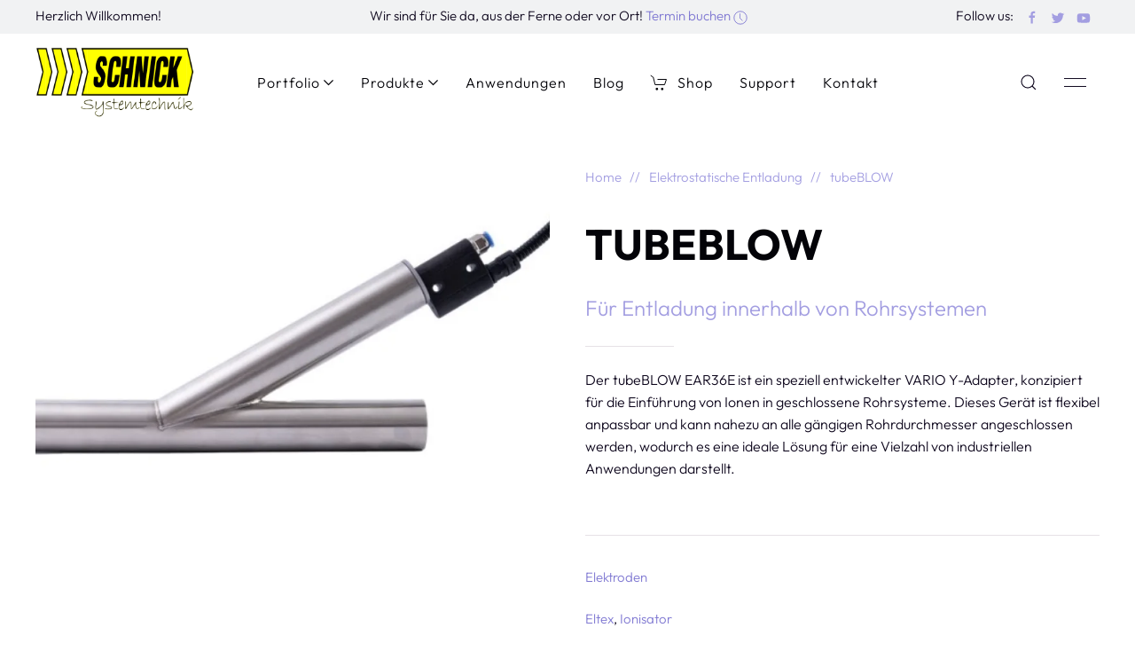

--- FILE ---
content_type: text/html; charset=UTF-8
request_url: https://schnick.de/elektrostatische-entladung/tubeblow
body_size: 7581
content:
<!doctype html>
<html lang="en" dir="ltr" prefix="og: https://ogp.me/ns#">
<head>

<meta charset="utf-8">
<meta name="viewport" content="width=device-width, initial-scale=1">

<title>tubeBLOW | Schnick Systemtechnik</title>
<link rel="canonical" href="https://schnick.de/elektrostatische-entladung/tubeblow" />
<link rel="alternate" hreflang="en" href="https://schnick.de/elektrostatische-entladung/tubeblow" />
<link rel="alternate" hreflang="x-default" href="https://schnick.de/elektrostatische-entladung/tubeblow" />

<meta content="Andreas Schnick" name="author" />
<meta content="Anwendungungstechnische Beratung und Vertrieb für Elektrostatik, Ionisation, Oberflächenreinigung, Plasma, Beflammung und Korona, Elektrostatische Erdung" name="description" />
<meta content="index,follow,noodp" name="robots" />
<meta property="og:title" content="tubeBLOW | Schnick Systemtechnik" />
<meta property="og:type" content="website">
<meta property="og:url" content="https://schnick.de/elektrostatische-entladung/tubeblow" />
<meta property="og:image" content="https://schnick.de/media/site/fe753be49b-1665576257/logo-schnick-systemtechnik-light.png" />
<meta property="og:image:width" content="512" />
<meta property="og:image:height" content="228" />
<meta property="og:image:type" content="image/png" />
<meta property="og:site_name" content="Schnick Systemtechnik" />
<meta property="og:description" content="Anwendungungstechnische Beratung und Vertrieb für Elektrostatik, Ionisation, Oberflächenreinigung, Plasma, Beflammung und Korona, Elektrostatische Erdung" />
<meta name="twitter:card" content="summary_large_image" />
<meta name="twitter:title" content="tubeBLOW | Schnick Systemtechnik" />
<meta name="twitter:description" content="Anwendungungstechnische Beratung und Vertrieb für Elektrostatik, Ionisation, Oberflächenreinigung, Plasma, Beflammung und Korona, Elektrostatische Erdung" />
<meta name="twitter:site" content="@SchnickSystec" />
<meta name="twitter:creator" content="@SchnickSystec" />
<meta name="twitter:image" content="https://schnick.de/media/site/fe753be49b-1665576257/logo-schnick-systemtechnik-light.png" />
<link rel="apple-touch-icon" sizes="180x180" href="https://schnick.de/media/site/fe753be49b-1665576257/logo-schnick-systemtechnik-light-180x.png" />
<link rel="icon" type="image/png" href="https://schnick.de/media/site/fe753be49b-1665576257/logo-schnick-systemtechnik-light-196x.png" sizes="196x196" />
<link rel="icon" type="image/png" href="https://schnick.de/media/site/fe753be49b-1665576257/logo-schnick-systemtechnik-light-96x.png" sizes="96x96" />
<link rel="icon" type="image/png" href="https://schnick.de/media/site/fe753be49b-1665576257/logo-schnick-systemtechnik-light-32x.png" sizes="32x32" />
<link rel="icon" type="image/png" href="https://schnick.de/media/site/fe753be49b-1665576257/logo-schnick-systemtechnik-light-16x.png" sizes="16x16" />
<meta name="msapplication-TileImage" content="https://schnick.de/media/site/fe753be49b-1665576257/logo-schnick-systemtechnik-light-150x.png" />

<link href="https://schnick.de/assets/app/dist/css/uikit.app.min.css?v=1763637419" rel="stylesheet">
<link href="https://schnick.de/assets/css/fonts.css?v=1696003180" rel="stylesheet">



<script src="https://schnick.de/assets/app/dist/js/uikit.min.js?v=1696003190"></script>
<script defer src="https://schnick.de/assets/app/dist/js/uikit-icons.min.js?v=1696003190"></script>


</head>
<body>
  <div id="topbar" class="uk-text-small uk-overflow-hidden">
  <div class="uk-container">
    <div class="uk-flex uk-flex-between">
      <div class="uk-width-auto uk-text-left uk-visible@m">Herzlich Willkommen!</div>
      <div class="uk-width-auto uk-text-center">Wir sind f&uuml;r Sie da, aus der Ferne oder vor Ort!  <a href="https://schnick.de/termin-buchen"> Termin buchen <class="uk-icon-link uk-margin-small-right" uk-icon="icon: clock; ratio: 0.8;" target="_blank"></a></div>
      <div class="uk-width-auto uk-text-right uk-visible@s"><span class="uk-margin-small-right">Follow us:</span> <a href="https://www.facebook.com/SchnickSystemtechnik/" class="uk-icon-link uk-margin-small-right" uk-icon="icon: facebook; ratio: 0.8;" target="_blank"></a> <a href="https://twitter.com/SchnickSystech" class="uk-icon-link uk-margin-small-right" uk-icon="icon: twitter; ratio: 0.8;" target="_blank"></a> <a href="https://www.youtube.com/channel/UCyNmjpn5TnWHH-Wu6YVBajA" class="uk-icon-link uk-margin-small-right" uk-icon="icon: youtube; ratio: 0.8;" target="_blank"></a></div>
    </div>
  </div>
</div><div id="navbar" uk-sticky="animation: uk-animation-slide-top; sel-target: .uk-navbar-container; cls-active: uk-navbar-sticky; cls-inactive:;">
  <div class="uk-navbar-container" aria-live="polite">
    <div class="uk-container">
    <nav class="uk-navbar" uk-navbar>
          <div class="uk-navbar-left">
              <a class="uk-logo" href="https://schnick.de" rel="home">
        <img data-src="https://schnick.de/media/site/fe753be49b-1665576257/logo-schnick-systemtechnik-light.png" class="uk-visible@s" style="height:80px;" alt="Schnick Systemtechnik" data-width data-height uk-img>
        <img data-src="https://schnick.de/media/site/fe753be49b-1665576257/logo-schnick-systemtechnik-light.png" class="uk-hidden@s" style="height:45px;" alt="Schnick Systemtechnik" data-width data-height uk-img>
                <img data-src="https://schnick.de/media/site/fe753be49b-1665576257/logo-schnick-systemtechnik-light.png" class="uk-logo-inverse uk-visible@s" style="height:80px;" alt="Schnick Systemtechnik" data-width data-height uk-img>
        <img data-src="https://schnick.de/media/site/fe753be49b-1665576257/logo-schnick-systemtechnik-light.png" class="uk-logo-inverse uk-hidden@s" style="height:45px;" alt="Schnick Systemtechnik" data-width data-height uk-img>
        </a>            </div>

            <div class="uk-navbar-center uk-visible@m">
                    <ul class="uk-navbar-nav">
        <li>
      <a href="https://schnick.de/produktbereiche">Portfolio             <span uk-navbar-parent-icon></span></a>
      <div class="uk-navbar-dropdown" uk-dropdown="animation: uk-animation-slide-bottom-small; duration: 300; offset: 0; animate-out: true;">
                    <ul class="uk-nav uk-navbar-dropdown-nav">
                    <li>
            <a href="https://schnick.de/produktbereiche/elektrostatische-entladung">Elektrostatische Entladung                        </a>
                    </li>
                    <li>
            <a href="https://schnick.de/produktbereiche/elektrostatische-aufladung">Elektrostatische Aufladung                        </a>
                    </li>
                    <li>
            <a href="https://schnick.de/produktbereiche/beruhrungslose-oberflachenentstaubung">ber&uuml;hrungslose Oberfl&auml;chenentstaubung                        </a>
                    </li>
                    <li>
            <a href="https://schnick.de/produktbereiche/co2-schneereinigung">CO2 Schneereinigung                        </a>
                    </li>
                    <li>
            <a href="https://schnick.de/produktbereiche/beruhrende-oberflachenentstaubung">ber&uuml;hrende Oberfl&auml;chenentstaubung                        </a>
                    </li>
                    <li>
            <a href="https://schnick.de/produktbereiche/elektrostatische-erdung">Elektrostatische Erdung                        </a>
                    </li>
                    <li>
            <a href="https://schnick.de/produktbereiche/atmospharische-plasmabehandlung">atmosph&auml;rische Plasmabehandlung                        </a>
                    </li>
                    <li>
            <a href="https://schnick.de/produktbereiche/freistrahlkorona">Freistrahlkorona                        </a>
                    </li>
                    <li>
            <a href="https://schnick.de/produktbereiche/beflammung">Beflammung                        </a>
                    </li>
                    <li>
            <a href="https://schnick.de/produktbereiche/bahnkorona-dbd">Bahnkorona DBD                        </a>
                    </li>
                    <li>
            <a href="https://schnick.de/produktbereiche/oberflachenspannungstest">Oberfl&auml;chenspannungstest                        </a>
                    </li>
                    <li>
            <a href="https://schnick.de/produktbereiche/mess-und-pruftechnik">Mess- und Pr&uuml;ftechnik                        </a>
                    </li>
                  </ul>
              </div>
      
    </li>
        <li>
      <a href="https://schnick.de/produkte">Produkte             <span uk-navbar-parent-icon></span></a>
      <div class="uk-navbar-dropdown" uk-dropdown="animation: uk-animation-slide-bottom-small; duration: 300; offset: 0; animate-out: true;">
                    <ul class="uk-nav uk-navbar-dropdown-nav">
                    <li>
            <a href="https://schnick.de/produkte/elektrostatische-entladung">Elektrostatische Entladung                        </a>
                    </li>
                    <li>
            <a href="https://schnick.de/produkte/elektrostatische-aufladung">Elektrostatische Aufladung                        </a>
                    </li>
                    <li>
            <a href="https://schnick.de/produkte/beruhrungslose-reinigung">ber&uuml;hrungslose Reinigung                        </a>
                    </li>
                    <li>
            <a href="https://schnick.de/produkte/beruhrende-reinigung">ber&uuml;hrende Reinigung                        </a>
                    </li>
                    <li>
            <a href="https://schnick.de/produkte/atmospharenplasma">Atmosph&auml;renplasma                        </a>
                    </li>
                    <li>
            <a href="https://schnick.de/produkte/beflammung">Beflammung                        </a>
                    </li>
                    <li>
            <a href="https://schnick.de/produkte/elektrostatische-erdung">Elektrostatische Erdung                        </a>
                    </li>
                    <li>
            <a href="https://schnick.de/produkte/oberflachenspannungstest">Oberfl&auml;chenspannungstest                        </a>
                    </li>
                    <li>
            <a href="https://schnick.de/produkte/mess-und-pruftechnik">Mess- und Pr&uuml;ftechnik                        </a>
                    </li>
                  </ul>
              </div>
      
    </li>
        <li>
      <a href="https://schnick.de/anwendungstechnik">Anwendungen            </a>
    
    </li>
        <li>
      <a href="https://schnick.de/journal">Blog            </a>
    
    </li>
        <li>
      <a href="https://schnick.de/shop"><span class="uk-margin-small-right" uk-icon="cart"></span>Shop            </a>
    
    </li>
        <li>
      <a href="https://schnick.de/support">Support            </a>
    
    </li>
        <li>
      <a href="https://schnick.de/contact">Kontakt            </a>
    
    </li>
      </ul>

              </div>
                    
      <div class="uk-navbar-right">
                                <!-- iconnav -->
                <div class="uk-navbar-item"><a href="#modal-full" data-no-swup uk-search-icon uk-toggle></a></div>
                                <div class="uk-navbar-item tm-menu-animate uk-visible@m"><a href="#" data-no-swup uk-icon="icon: menu" uk-toggle="target: #offcanvas-flip"></a></div>
                            <!-- offset click -->
        <a class="uk-navbar-toggle tm-menu-animate uk-hidden@m" data-no-swup uk-icon="icon: menu;" uk-toggle="target: #offcanvas"></a>
            </div>
      </nav>
      </div>
    </div>

        <!-- search modal -->
      <div id="modal-full" class="uk-modal-full uk-modal" uk-modal>
    <div class="uk-modal-dialog uk-container uk-flex uk-flex-center uk-flex-middle uk-flex-column uk-light uk-background-secondary" uk-height-viewport>
        <button class="uk-modal-close-full uk-close-large" type="button" uk-close></button>
        <h4 class="uk-text-muted uk-text-center">Press Enter/Return to began your search.</h4>
        <form class="uk-search uk-search-large" method="post" action="https://schnick.de/search">
            <input class="uk-search-input uk-text-center" name="q" type="search" placeholder="Search..." autofocus>
        </form>
    </div>
</div>            <div id="offcanvas-flip" uk-offcanvas="flip: true; overlay: true"> <!-- offset content -->
        <div class="uk-offcanvas-bar">
            <button class="uk-offcanvas-close" type="button" uk-close></button>
            <figure class="uk-width-small"><img alt="Schnick Systemtechnik" src="https://schnick.de/media/site/fe753be49b-1665576257/logo-schnick-systemtechnik-light.png"></figure>
<h3>THE APPLICATIONEERS</h3>
<p>Wir sind die Experten in der Anwendung innovativer Geräte und Systeme rund um die Bereiche:<br />
<strong>Elektrostatik, Ionisation, elektrostatische Erdung, Korona, Plasma, Beflammung und entsprechende Messtechnik.</strong> </p>
<p>Durch unsere langjährige Anwendungserfahrung können wir Sie sicher aus der Ferne virtuell beraten. Gerne besuchen wir Sie auch und erarbeiten eine Lösung mit Ihnen vor Ort: <a href="https://schnick.de/termin-buchen">Terminbuchung</a> </p>
<p>Sie erreichen uns hier:<br />
<strong>Schnick Systemtechnik GmbH &amp; Co. KG</strong><br />
Kettwiger Str. 26,<br />
42579 Heiligenhaus</p>
<p><strong><a href="mailto:&#98;&#x75;&#101;&#114;&#x6f;&#x40;&#115;&#x63;&#104;&#110;&#105;&#99;&#x6b;&#46;&#100;&#101;">buero@schnick.de</a></strong><br />
<strong><a href="tel:+49205693200">+49&#160;2056&#160;9320-0</a></strong></p>
<p>Connect with us on <a href="https://www.facebook.com/schnicksystemtechnik/" rel="noreferrer" target="_blank">facebook</a>,<br />
<a href="https://twitter.com/schnicksys" rel="noreferrer" target="_blank">twitter</a> or <a href="https://www.youtube.com/channel/UCyNmjpn5TnWHH-Wu6YVBajA" rel="noreferrer" target="_blank">youtube</a></p>        </div>
    </div>
        
    
  </div>  <div id="swup" class="transition-fade" aria-live="polite">

  
<main>
    <section class="uk-section uk-section-small">
        <div class="uk-container">
            <div class="uk-grid uk-grid-match" uk-grid>
                <div class="uk-width-1-2@s">
                                                        <div>
                        <div style="z-index: 0;" uk-scrollspy="cls: uk-animation-slide-bottom-small; delay: 100" uk-sticky="end: true; offset: 80; media: @s;">
                            <div class="uk-inline">
                                <figure>
                                    <picture>
                                        <source type="image/webp" srcset="https://schnick.de/media/pages/elektrostatische-entladung/tubeblow/18e432f428-1704891960/ear36e-800x800-crop-true.webp" />
                                        <img src="https://schnick.de/media/pages/elektrostatische-entladung/tubeblow/18e432f428-1704891960/ear36e-800x800-crop.png" alt="" width="800" height="800" loading="lazy">
                                    </picture>
                                                                    </figure>
                                <div class="uk-position-small uk-position-top-left uk-flex uk-flex-column uk-flex-wrap-top">
                                                                        <span class="uk-label uk-margin-small" style="width: max-content;"></span>
                                                                                                                                                                                                                    </div>
                            </div>
                        </div>
                    </div>
                                                    </div>
                <div class="uk-width-1-2@s" uk-scrollspy="cls: uk-animation-slide-bottom-small; target: div; delay: 100">
                    <div>
                                            <div class="uk-overflow-hidden uk-visible@s">
                        <nav class="uk-visible@s" role="navigation">
  <ul class="uk-breadcrumb">
        <li>
      <a href="https://schnick.de">Home</a>
    </li>
        <li>
      <a href="https://schnick.de/elektrostatische-entladung">Elektrostatische Entladung</a>
    </li>
        <li>
      <a class="uk-disabled" href="https://schnick.de/elektrostatische-entladung/tubeblow">tubeBLOW</a>
    </li>
      </ul>
</nav>                        </div>
                                        <h1>tubeBLOW</h1>
                                        <p class="uk-text-large uk-text-muted">F&uuml;r Entladung innerhalb von Rohrsystemen</p>
                                        <hr class="uk-divider-small">
                                                                                <p>Der tubeBLOW EAR36E ist ein speziell entwickelter VARIO Y-Adapter, konzipiert für die Einführung von Ionen in geschlossene Rohrsysteme. Dieses Gerät ist flexibel anpassbar und kann nahezu an alle gängigen Rohrdurchmesser angeschlossen werden, wodurch es eine ideale Lösung für eine Vielzahl von industriellen Anwendungen darstellt.</p>                                                                                                            </div>
                    <hr>
                    <div class="uk-text-small">
                                                                        <p><b></b> 
                         <a href="https://schnick.de/elektrostatische-entladung/category:elektroden">Elektroden</a>
                        </p>
                                                                        <p><b></b> 
                                                <span class="tm-project-tags"><a href="https://schnick.de/elektrostatische-entladung/tag:Eltex">Eltex</a></span>
                                                <span class="tm-project-tags"><a href="https://schnick.de/elektrostatische-entladung/tag:Ionisator">Ionisator</a></span>
                                                </p>
                                                <p>
                            <b class="uk-margin-small-right"></b>
                            <a class="uk-icon-link uk-margin-small-right" href="https://www.facebook.com/sharer/sharer.php?u=https%3A%2F%2Fschnick.de%2Felektrostatische-entladung%2Ftubeblow" data-no-swup target="_blank" uk-icon="icon: facebook; ratio: 0.9"></a>
                            <a class="uk-icon-link uk-margin-small-right" href="https://twitter.com/intent/tweet?source=webclient&text=tubeBLOW%20https%3A%2F%2Fschnick.de%2Felektrostatische-entladung%2Ftubeblow%20via @SchnickSystec" data-no-swup target="_blank" uk-icon="icon: twitter; ratio: 0.9"></a>
                            <a class="uk-icon-link uk-margin-small-right" href="https://www.linkedin.com/shareArticle?mini=true&url=https%3A%2F%2Fschnick.de%2Felektrostatische-entladung%2Ftubeblow&title=tubeBLOW" data-no-swup target="_blank" uk-icon="icon: linkedin; ratio: 0.9"></a>
                            <a class="uk-icon-link uk-margin-small-right" href="https://pinterest.com/pin/create/button/?url=https%3A%2F%2Fschnick.de%2Felektrostatische-entladung%2Ftubeblow&description=tubeBLOW" data-no-swup target="_blank" uk-icon="icon: pinterest; ratio: 0.9"></a>
                            <a class="uk-icon-link" href="mailto:?subject=Schnick Systemtechnik - tubeBLOW&body=https%3A%2F%2Fschnick.de%2Felektrostatische-entladung%2Ftubeblow" target="_blank" data-no-swup uk-icon="icon: mail; ratio: 0.9"></a>
                        </p>
                    </div>
                </div>
            </div>
        </div>
    </section>
    <div uk-scrollspy="cls: uk-animation-slide-bottom-small; delay: 100">
    <ul class="uk-flex-center" uk-tab="animation: uk-animation-fade">
        <li><a href="#" data-no-swup></a></li>
                <li><a href="#" data-no-swup></a></li>
                            </ul>
    <ul class="uk-switcher uk-margin">
        <li>
                        <div>
                        <section id="f71ea0e0-2a4d-498a-a776-da1855489a0c" class="uk-section uk-section-large uk-section-default uk-padding-remove-top">

        <div class="uk-container">
        <div class="uk-grid" uk-grid>
                <div class="uk-width-2-3@m">
                        <h2>
    <strong>tubeBLOW EAR36E – Für Entladung innerhalb von Rohrsystemen</strong></h2>


<p><strong>Überblick</strong> Der tubeBLOW EAR36E ist ein speziell entwickelter VARIO Y-Adapter, konzipiert für die Einführung von Ionen in geschlossene Rohrsysteme. Dieses Gerät ist flexibel anpassbar und kann nahezu an alle gängigen Rohrdurchmesser angeschlossen werden, wodurch es eine ideale Lösung für eine Vielzahl von industriellen Anwendungen darstellt.</p><p><strong>Technische Merkmale</strong></p><ul><li><p><strong>Anpassungsfähigkeit</strong>: Der tubeBLOW EAR36E zeichnet sich durch seine Fähigkeit aus, sich an unterschiedliche Rohrdurchmesser anzupassen. Dies ermöglicht eine vielseitige Anwendung in verschiedenen Rohrsystemen.</p></li><li><p><strong>Verhindert Materialentmischung</strong>: Durch das Einblasen von Ionen in das Rohrsystem verhindert der tubeBLOW EAR36E effektiv das Entmischen von Materialien.</p></li><li><p><strong>Reduziert Materialanhaftungen</strong>: Ein weiterer Vorteil ist die signifikante Reduktion von Materialanhaftungen innerhalb der Rohrsysteme.</p></li><li><p><strong>Einfache Nachrüstung</strong>: Der tubeBLOW EAR36E lässt sich einfach in bestehende Systeme integrieren, was eine schnelle und effiziente Nachrüstung ermöglicht.</p></li><li><p><strong>Konstante Entladeleistung</strong>: Aufgrund des Designs ist eine Verschmutzung der Elektrode ausgeschlossen, was eine dauerhaft gleichbleibende Entladeleistung gewährleistet.</p></li></ul><p><strong>Vorteile</strong></p><ul><li><p>Flexibilität durch Anpassungsfähigkeit an verschiedene Rohrdurchmesser.</p></li><li><p>Effiziente Verhinderung von Materialentmischung und Reduzierung von Anhaftungen.</p></li><li><p>Leichte Integration in bestehende Systeme ohne umfangreiche Umbauten.</p></li><li><p>Langfristig konstante Leistung durch Schutz vor Verschmutzung der Elektrode.</p></li></ul><p><strong>Anwendungsbereiche</strong> Der tubeBLOW EAR36E ist besonders geeignet für industrielle Anwendungen, in denen Materialien durch Rohrsysteme transportiert werden. Dazu zählen unter anderem die chemische Industrie, die Lebensmittelverarbeitung und andere Bereiche, in denen eine zuverlässige Entladung innerhalb von Rohrsystemen erforderlich ist.</p><p>Insgesamt bietet der tubeBLOW EAR36E eine effektive, anpassungsfähige und wartungsarme Lösung für die Herausforderungen bei der Entladung in geschlossenen Rohrsystemen. Seine einfache Integration und zuverlässige Leistung machen ihn zu einem wertvollen Werkzeug für viele industrielle Prozesse.</p>                    </div>
                <div class="uk-width-1-3@m">
                        <figure style="max-width:1120px;">
    <picture>
        <source type="image/webp" srcset="https://schnick.de/media/pages/elektrostatische-entladung/tubeblow/2a78a03d21-1704892043/ear36e-dim.webp" />
        <img src="https://schnick.de/media/pages/elektrostatische-entladung/tubeblow/2a78a03d21-1704892043/ear36e-dim.png" alt="" width="1120" height="1064" loading="lazy">
  </picture>
  
  </figure>
                    </div>
                </div>
    </div>
    </section>                        </div>
                    </li>
                <li>
            <div class="uk-container uk-container-xsmall">
            <table class="uk-table uk-table-divider uk-table-hover">
                <tbody>
                                                                                                    <tr>
                        <td>Attribute 1</td>
                        <td class="uk-text-right">Value 1</td>
                    </tr>
                                </tbody>
            </table>
            </div>
        </li>
                            </ul>
    </div>

    <hr>
    <div class="uk-margin uk-padding uk-text-center uk-flex uk-flex-center" uk-scrollspy="cls: uk-animation-slide-bottom-small">
    <nav aria-label="Social share">
<div class="uk-article-meta uk-margin-small">   
Share</div>

<a class="uk-icon-button uk-margin-small-right" href="https://www.facebook.com/sharer/sharer.php?u=https%3A%2F%2Fschnick.de%2Felektrostatische-entladung%2Ftubeblow" target="_blank" uk-icon="facebook"></a>

<a class="uk-icon-button uk-margin-small-right" href="https://twitter.com/intent/tweet?source=webclient&text=tubeBLOW%20https%3A%2F%2Fschnick.de%2Felektrostatische-entladung%2Ftubeblow%20via @SchnickSystec" target="_blank" uk-icon="twitter"></a>

<a class="uk-icon-button uk-margin-small-right" href="https://www.linkedin.com/shareArticle?mini=true&url=https%3A%2F%2Fschnick.de%2Felektrostatische-entladung%2Ftubeblow&title=tubeBLOW" target="_blank" uk-icon="linkedin"></a>

<a class="uk-icon-button uk-margin-small-right" href="https://pinterest.com/pin/create/button/?url=https%3A%2F%2Fschnick.de%2Felektrostatische-entladung%2Ftubeblow&description=tubeBLOW" target="_blank" uk-icon="pinterest"></a>

<a class="uk-icon-button" href="mailto:?subject=Schnick Systemtechnik - tubeBLOW&body=https%3A%2F%2Fschnick.de%2Felektrostatische-entladung%2Ftubeblow" target="_blank" uk-icon="mail"></a>
     
</nav>
    </div>

    <hr>
    <div class="uk-container uk-container-small" uk-scrollspy="cls: uk-animation-slide-bottom-small">
    <ul class="uk-pagination uk-grid-match uk-flex-middle" uk-grid>
<li class="uk-width-1-3@s">
    <a href="https://schnick.de/elektrostatische-entladung/roundblow" title="roundBLOW">
    <div class="uk-display-block uk-text-left uk-text-large uk-padding-small"><span class="uk-margin-small-right" uk-pagination-previous></span> </div>
    <span class="uk-display-block uk-padding-small uk-text-medium uk-text-left uk-visible@s">roundBLOW</span>
    </a>
</li>
<li class="uk-width-1-3@s uk-text-center">
    <a href="https://schnick.de/elektrostatische-entladung" title=" Elektrostatische Entladung">
        <div class="uk-display-block uk-text-large uk-padding-small">
            <span uk-icon="icon: thumbnails; ratio: 1.2" uk-tooltip=" Elektrostatische Entladung"></span>
        </div>
    </a>
</li>
<li class="uk-width-1-3@s">
    <a href="https://schnick.de/elektrostatische-entladung/ionstar" title="ionSTAR">
    <div class="uk-display-block uk-text-right uk-text-large uk-padding-small"> <span class="uk-margin-small-left" uk-pagination-next></span></div>
    <span class="uk-display-block uk-padding-small uk-text-right uk-visible@s">ionSTAR</span>
    </a>
</li>
</ul>    </div>

    
<hr>
<div class="uk-container" uk-scrollspy="cls: uk-animation-slide-bottom-small">
  <div class="uk-margin-top uk-text-center">
    <h4 class="uk-h3"></h4>
  </div>
  <div class="uk-slider-container-offset uk-slider" uk-slider="finite: true">
    <div class="uk-position-relative uk-visible-toggle" tabindex="-1">
      <ul class="uk-slider-items uk-child-width-1-2@s uk-child-width-1-3@m uk-grid" uk-grid>
                <li>
          <div class="tm-product-container">
            <a href="https://schnick.de/elektrostatische-entladung/pro-ionizer-es61" class="uk-link-toggle">
                            <div class="uk-inline-clip uk-transition-toggle" tabindex="0">
                                  <picture>
                    <source type="image/webp" srcset="https://schnick.de/media/pages/elektrostatische-entladung/pro-ionizer-es61/b9cf5db897-1698055934/pro-ionizer-steuerung2-800x800-crop-true.webp" />
                    <img src="https://schnick.de/media/pages/elektrostatische-entladung/pro-ionizer-es61/b9cf5db897-1698055934/pro-ionizer-steuerung2-800x800-crop.jpg" alt="PRO IONIZER ES61" width="800" height="800" loading="lazy">
                  </picture>
                                    <picture>
                    <source type="image/webp" srcset="https://schnick.de/media/pages/elektrostatische-entladung/pro-ionizer-es61/b9cf5db897-1698055934/pro-ionizer-steuerung2-800x800-crop-true.webp" />
                    <img class="uk-transition-scale-up uk-position-cover" src="https://schnick.de/media/pages/elektrostatische-entladung/pro-ionizer-es61/b9cf5db897-1698055934/pro-ionizer-steuerung2-800x800-crop.jpg" alt="PRO IONIZER ES61" width="800" height="800" loading="lazy">
                  </picture>
                                                  <div class="uk-position-small uk-position-top-left uk-flex uk-flex-column uk-flex-wrap-top">
                                    <span class="uk-label uk-margin-small" style="width: max-content;"></span>
                                                                                                          </div>
              </div>
                            <div class="uk-margin">
                <h2 class="uk-h3 uk-margin-remove-bottom">PRO IONIZER ES61</h2>
                                <span class="uk-text-meta">Eltex Hochleistung Hochspannungsnetzger&auml;t</span>
                              </div>
            </a>
            <div class="tm-product-button-container">
                          <a href="https://schnick.de/elektrostatische-entladung/pro-ionizer-es61" class="tm-product-price uk-text-bold uk-text-primary uk-text-small uk-text-uppercase"></a>
                          </div>
          </div>
        </li>
                <li>
          <div class="tm-product-container">
            <a href="https://schnick.de/elektrostatische-entladung/baseionizer-es60-copy-copy" class="uk-link-toggle">
                            <div class="uk-inline-clip uk-transition-toggle" tabindex="0">
                                <picture>
                  <source type="image/webp" srcset="https://schnick.de/media/pages/produkte/baseionizer-es60/9e68c9dd56-1675096922/baseionizer-es60-800x800-crop-true.webp" />
                  <img class="uk-transition-scale-up uk-transition-opaque" src="https://schnick.de/media/pages/produkte/baseionizer-es60/9e68c9dd56-1675096922/baseionizer-es60-800x800-crop.jpg" alt="BASEIONIZER ES60" width="800" height="800" loading="lazy">
                </picture>
                                <div class="uk-position-small uk-position-top-left uk-flex uk-flex-column uk-flex-wrap-top">
                                    <span class="uk-label uk-margin-small" style="width: max-content;"></span>
                                                                                                          </div>
              </div>
                            <div class="uk-margin">
                <h2 class="uk-h3 uk-margin-remove-bottom">BASEIONIZER ES60</h2>
                                <span class="uk-text-meta">Eltex Hochspannungsnetzger&auml;t 5kV</span>
                              </div>
            </a>
            <div class="tm-product-button-container">
                          <a href="https://schnick.de/elektrostatische-entladung/baseionizer-es60-copy-copy" class="tm-product-price uk-text-bold uk-text-primary uk-text-small uk-text-uppercase"></a>
                          </div>
          </div>
        </li>
                <li>
          <div class="tm-product-container">
            <a href="https://schnick.de/elektrostatische-entladung/compactpower-es24" class="uk-link-toggle">
                            <div class="uk-inline-clip uk-transition-toggle" tabindex="0">
                                <picture>
                  <source type="image/webp" srcset="https://schnick.de/media/pages/elektrostatische-entladung/compactpower-es24/6f1e1264b4-1675205360/compact-ionizer-es24-vario-neu3-800x800-crop-true.webp" />
                  <img class="uk-transition-scale-up uk-transition-opaque" src="https://schnick.de/media/pages/elektrostatische-entladung/compactpower-es24/6f1e1264b4-1675205360/compact-ionizer-es24-vario-neu3-800x800-crop.jpg" alt="COMPACTPOWER ES24" width="800" height="800" loading="lazy">
                </picture>
                                <div class="uk-position-small uk-position-top-left uk-flex uk-flex-column uk-flex-wrap-top">
                                    <span class="uk-label uk-margin-small" style="width: max-content;"></span>
                                                                                                          </div>
              </div>
                            <div class="uk-margin">
                <h2 class="uk-h3 uk-margin-remove-bottom">COMPACTPOWER ES24</h2>
                                <span class="uk-text-meta">Compact Power ES24 &ndash; Leistungsstark, Flexibel, Clever</span>
                              </div>
            </a>
            <div class="tm-product-button-container">
                          <a href="https://schnick.de/elektrostatische-entladung/compactpower-es24" class="tm-product-price uk-text-bold uk-text-primary uk-text-small uk-text-uppercase"></a>
                          </div>
          </div>
        </li>
              </ul>
      <a class="uk-position-center-left uk-slidenav-large" href="#" data-no-swup uk-slidenav-previous uk-slider-item="previous"></a>
      <a class="uk-position-center-right uk-slidenav-large" href="#" data-no-swup uk-slidenav-next uk-slider-item="next"></a>
    </div>
    <ul class="uk-slider-nav uk-dotnav uk-flex-center uk-margin"></ul>
  </div>
</div>
</main>

<footer class="uk-background-secondary uk-light" role="contentinfo">
<section class="uk-section">
<div class="uk-container">
<div class="uk-grid" uk-grid>
<div class="uk-width-1-2@s uk-width-1-2@m">
      <h4>Ein engagiertes und erfahrenes Team für Sie!</h4>
<p>Unsere Büro ist jederzeit sowohl für die technischen als auch kaufmännischen Anfragen und Fragen für Sie erreichbar.</p>    </div>
<div class="uk-width-1-2@s uk-width-1-2@m">
      <h4>Wir sind für Sie da!</h4>
<p>Sie erreichen uns unter unsere Büronummer, den Mobilnummer, Messengern oder per email</p>    </div>
<div class="uk-width-1-2@s uk-width-1-4@m">
      <h5>INFOS</h5>
<p><strong>Schnick Systemtechnik GmbH &amp; Co. KG</strong><br />
Kettwiger Str. 26<br />
42579 Heiligenhaus<br />
Telefon <strong>02056&#160;93200</strong><br />
eMail  <strong>buero@schnick.de</strong><br />
<a href="https://schnick.de/termin-buchen\" rel="noreferrer" target="_blank">NEU: Termin direkt buchen</a></p>
<p><a href="https://schnick.de/impressum">Impressum.</a><br />
<a href="https://schnick.de/datenschutzerklarung">Datenschutzerkl&auml;rung.</a></p>
<p>Änderungen und Irrtümer vorbehalten.</p>    </div>
<div class="uk-width-1-2@s uk-width-1-4@m">
      <h5>UNSER STANDORT</h5>
<figure><img alt="" src="https://schnick.de/media/site/d8cdfb73a6-1665576256/deutschland-3.png"></figure>    </div>
<div class="uk-width-1-2@s uk-width-expand@m">
      <h5>Büro-Öffnungszeiten</h5>
<p>Montag - Freitag 08.00 - 14.00<br />
Danach erfolgt eine Weiterleitung auf ein Mobiltelefon eines Aussendienstmitarbeiters.</p>
<h5>Aussendienst</h5>
<p>Sie erreichen Ihre Techniker an Werktagen unter den Ihnen bekannten Mobilnummern jederzeit.<br />
Sollten sie Ihren Anruf einmal nicht entgegennehmen können, weil sie bereits in einem Termin sind, melden sie sich schnellstmöglich zurück.</p>    </div>
<div class="uk-width-1-1">
      <h5>MITGLIEDSCHAFTEN</h5>    </div>
<div class="uk-width-1-2@s uk-width-1-3@m">
      <p>Schlüsselregion e.V.</p>
<figure><img alt="Schl&uuml;sselregion" src="https://schnick.de/media/site/d8905a60c4-1665576257/schluesselregion.png"></figure>    </div>
<div class="uk-width-1-2@s uk-width-1-3@m">
      <p>Europäische Forschungsgesellschaft Dünne Schichten e.V.</p>
<figure><img alt="EFDS" src="https://schnick.de/media/site/ed5ad7ff1b-1665576257/efds.png"></figure>    </div>
</div>
</div>
</section>
<hr>
<div class="uk-container">
  <div class="uk-grid-margin uk-text-small uk-margin-medium-bottom uk-margin-top uk-grid" uk-grid>
    <div class="uk-width-expand@s">
        <!-- Social Media -->
<a href="https://www.facebook.com/schnicksystemtechnik/" target="_blank" class="uk-margin-medium-right" uk-icon="icon: facebook;" uk-tooltip="Facebook"></a>
<a href="https://twitter.com/schnicksys" target="_blank" class="uk-margin-medium-right" uk-icon="icon: twitter;" uk-tooltip="Twitter"></a>
<a href="https://www.youtube.com/channel/UCyNmjpn5TnWHH-Wu6YVBajA" target="_blank" uk-icon="icon: youtube;" uk-tooltip="Youtube"></a>
        </div>
    <div class="uk-width-auto@s uk-flex-last">
      <p class="footer-copyright uk-text-muted uk-text-right@s">
        &copy; 2025 / <a href="https://schnick.de/elektrostatische-entladung/tubeblow">Schnick Systemtechnik</a>.
                Powered by <a href="https://getkirby.com/" target="_blank">Kirby</a>.              </p>
    </div>
  </div>
</div>
</footer>
</div><!-- page end -->

<div id="offcanvas" uk-offcanvas="flip: true; overlay: true; mode: reveal;">
  <div class="uk-offcanvas-bar uk-flex uk-flex-column">
  <button class="uk-offcanvas-close" type="button" uk-close></button>
    <div class="uk-margin-small-top uk-margin-medium-bottom">
    <a class="uk-logo" href="https://schnick.de" rel="home">
        <img data-src="https://schnick.de/media/site/fe753be49b-1665576257/logo-schnick-systemtechnik-light.png" class="uk-visible@s" style="height:80px;" alt="Schnick Systemtechnik" data-width data-height uk-img>
        <img data-src="https://schnick.de/media/site/fe753be49b-1665576257/logo-schnick-systemtechnik-light.png" class="uk-hidden@s" style="height:45px;" alt="Schnick Systemtechnik" data-width data-height uk-img>
                <img data-src="https://schnick.de/media/site/fe753be49b-1665576257/logo-schnick-systemtechnik-light.png" class="uk-logo-inverse uk-visible@s" style="height:80px;" alt="Schnick Systemtechnik" data-width data-height uk-img>
        <img data-src="https://schnick.de/media/site/fe753be49b-1665576257/logo-schnick-systemtechnik-light.png" class="uk-logo-inverse uk-hidden@s" style="height:45px;" alt="Schnick Systemtechnik" data-width data-height uk-img>
        </a>  </div>
      <div class="uk-margin-auto-vertical">
      <ul id="mobile-menu" class="uk-nav uk-nav-primary" aria-live="polite" uk-nav="toggle: .subnav-toggle">
            <li class="uk-parent">
      <a href="https://schnick.de/produktbereiche" class="uk-flex-middle uk-flex-between" data-no-swup>
              <span>Portfolio</span>
        <span class="subnav-toggle" uk-icon="chevron-left"></span>
            </a>

            
        <ul class="uk-nav-sub">
                        <li>
              <a href="https://schnick.de/produktbereiche/elektrostatische-entladung">Elektrostatische Entladung</a>
                          </li>
                        <li>
              <a href="https://schnick.de/produktbereiche/elektrostatische-aufladung">Elektrostatische Aufladung</a>
                          </li>
                        <li>
              <a href="https://schnick.de/produktbereiche/beruhrungslose-oberflachenentstaubung">ber&uuml;hrungslose Oberfl&auml;chenentstaubung</a>
                          </li>
                        <li>
              <a href="https://schnick.de/produktbereiche/co2-schneereinigung">CO2 Schneereinigung</a>
                          </li>
                        <li>
              <a href="https://schnick.de/produktbereiche/beruhrende-oberflachenentstaubung">ber&uuml;hrende Oberfl&auml;chenentstaubung</a>
                          </li>
                        <li>
              <a href="https://schnick.de/produktbereiche/elektrostatische-erdung">Elektrostatische Erdung</a>
                          </li>
                        <li>
              <a href="https://schnick.de/produktbereiche/atmospharische-plasmabehandlung">atmosph&auml;rische Plasmabehandlung</a>
                          </li>
                        <li>
              <a href="https://schnick.de/produktbereiche/freistrahlkorona">Freistrahlkorona</a>
                          </li>
                        <li>
              <a href="https://schnick.de/produktbereiche/beflammung">Beflammung</a>
                          </li>
                        <li>
              <a href="https://schnick.de/produktbereiche/bahnkorona-dbd">Bahnkorona DBD</a>
                          </li>
                        <li>
              <a href="https://schnick.de/produktbereiche/oberflachenspannungstest">Oberfl&auml;chenspannungstest</a>
                          </li>
                        <li>
              <a href="https://schnick.de/produktbereiche/mess-und-pruftechnik">Mess- und Pr&uuml;ftechnik</a>
                          </li>
                    </ul>

      
    </li>
            <li class="uk-parent">
      <a href="https://schnick.de/produkte" class="uk-flex-middle uk-flex-between" data-no-swup>
              <span>Produkte</span>
        <span class="subnav-toggle" uk-icon="chevron-left"></span>
            </a>

            
        <ul class="uk-nav-sub">
                        <li>
              <a href="https://schnick.de/produkte/elektrostatische-entladung">Elektrostatische Entladung</a>
                          </li>
                        <li>
              <a href="https://schnick.de/produkte/elektrostatische-aufladung">Elektrostatische Aufladung</a>
                          </li>
                        <li>
              <a href="https://schnick.de/produkte/beruhrungslose-reinigung">ber&uuml;hrungslose Reinigung</a>
                          </li>
                        <li>
              <a href="https://schnick.de/produkte/beruhrende-reinigung">ber&uuml;hrende Reinigung</a>
                          </li>
                        <li>
              <a href="https://schnick.de/produkte/atmospharenplasma">Atmosph&auml;renplasma</a>
                          </li>
                        <li>
              <a href="https://schnick.de/produkte/beflammung">Beflammung</a>
                          </li>
                        <li>
              <a href="https://schnick.de/produkte/elektrostatische-erdung">Elektrostatische Erdung</a>
                          </li>
                        <li>
              <a href="https://schnick.de/produkte/oberflachenspannungstest">Oberfl&auml;chenspannungstest</a>
                          </li>
                        <li>
              <a href="https://schnick.de/produkte/mess-und-pruftechnik">Mess- und Pr&uuml;ftechnik</a>
                          </li>
                    </ul>

      
    </li>
            <li class="">
      <a href="https://schnick.de/anwendungstechnik">
              Anwendungen            </a>

      
    </li>
            <li class="">
      <a href="https://schnick.de/journal">
              Blog            </a>

      
    </li>
            <li class="">
      <a href="https://schnick.de/shop">
              Shop            </a>

      
    </li>
            <li class="">
      <a href="https://schnick.de/support">
              Support            </a>

      
    </li>
            <li class="">
      <a href="https://schnick.de/contact">
              Kontakt            </a>

      
    </li>
                <li>
      <a href="https://schnick.de/contact">Kontakt</a>
    </li>
      </ul>

    </div>
  <div class="uk-margin-large-top">
    <div>
        <!-- Social Media -->
<a href="https://www.facebook.com/schnicksystemtechnik/" target="_blank" class="uk-margin-medium-right" uk-icon="icon: facebook;" uk-tooltip="Facebook"></a>
<a href="https://twitter.com/schnicksys" target="_blank" class="uk-margin-medium-right" uk-icon="icon: twitter;" uk-tooltip="Twitter"></a>
<a href="https://www.youtube.com/channel/UCyNmjpn5TnWHH-Wu6YVBajA" target="_blank" uk-icon="icon: youtube;" uk-tooltip="Youtube"></a>
        </div>
    <div class="uk-text-small uk-text-muted uk-margin-medium-top">
    &copy; Schnick Systemtechnik    </div>
  </div>
  </div>
</div>
<script src="https://schnick.de/assets/js/dist/js/main.min.js?v=1696003199"></script>
</body>
</html>

--- FILE ---
content_type: text/html; charset=UTF-8
request_url: https://schnick.de/elektrostatische-entladung/tubeblow
body_size: 7484
content:
<!doctype html>
<html lang="en" dir="ltr" prefix="og: https://ogp.me/ns#">
<head>

<meta charset="utf-8">
<meta name="viewport" content="width=device-width, initial-scale=1">

<title>tubeBLOW | Schnick Systemtechnik</title>
<link rel="canonical" href="https://schnick.de/elektrostatische-entladung/tubeblow" />
<link rel="alternate" hreflang="en" href="https://schnick.de/elektrostatische-entladung/tubeblow" />
<link rel="alternate" hreflang="x-default" href="https://schnick.de/elektrostatische-entladung/tubeblow" />

<meta content="Andreas Schnick" name="author" />
<meta content="Anwendungungstechnische Beratung und Vertrieb für Elektrostatik, Ionisation, Oberflächenreinigung, Plasma, Beflammung und Korona, Elektrostatische Erdung" name="description" />
<meta content="index,follow,noodp" name="robots" />
<meta property="og:title" content="tubeBLOW | Schnick Systemtechnik" />
<meta property="og:type" content="website">
<meta property="og:url" content="https://schnick.de/elektrostatische-entladung/tubeblow" />
<meta property="og:image" content="https://schnick.de/media/site/fe753be49b-1665576257/logo-schnick-systemtechnik-light.png" />
<meta property="og:image:width" content="512" />
<meta property="og:image:height" content="228" />
<meta property="og:image:type" content="image/png" />
<meta property="og:site_name" content="Schnick Systemtechnik" />
<meta property="og:description" content="Anwendungungstechnische Beratung und Vertrieb für Elektrostatik, Ionisation, Oberflächenreinigung, Plasma, Beflammung und Korona, Elektrostatische Erdung" />
<meta name="twitter:card" content="summary_large_image" />
<meta name="twitter:title" content="tubeBLOW | Schnick Systemtechnik" />
<meta name="twitter:description" content="Anwendungungstechnische Beratung und Vertrieb für Elektrostatik, Ionisation, Oberflächenreinigung, Plasma, Beflammung und Korona, Elektrostatische Erdung" />
<meta name="twitter:site" content="@SchnickSystec" />
<meta name="twitter:creator" content="@SchnickSystec" />
<meta name="twitter:image" content="https://schnick.de/media/site/fe753be49b-1665576257/logo-schnick-systemtechnik-light.png" />
<link rel="apple-touch-icon" sizes="180x180" href="https://schnick.de/media/site/fe753be49b-1665576257/logo-schnick-systemtechnik-light-180x.png" />
<link rel="icon" type="image/png" href="https://schnick.de/media/site/fe753be49b-1665576257/logo-schnick-systemtechnik-light-196x.png" sizes="196x196" />
<link rel="icon" type="image/png" href="https://schnick.de/media/site/fe753be49b-1665576257/logo-schnick-systemtechnik-light-96x.png" sizes="96x96" />
<link rel="icon" type="image/png" href="https://schnick.de/media/site/fe753be49b-1665576257/logo-schnick-systemtechnik-light-32x.png" sizes="32x32" />
<link rel="icon" type="image/png" href="https://schnick.de/media/site/fe753be49b-1665576257/logo-schnick-systemtechnik-light-16x.png" sizes="16x16" />
<meta name="msapplication-TileImage" content="https://schnick.de/media/site/fe753be49b-1665576257/logo-schnick-systemtechnik-light-150x.png" />

<link href="https://schnick.de/assets/app/dist/css/uikit.app.min.css?v=1763637419" rel="stylesheet">
<link href="https://schnick.de/assets/css/fonts.css?v=1696003180" rel="stylesheet">



<script src="https://schnick.de/assets/app/dist/js/uikit.min.js?v=1696003190"></script>
<script defer src="https://schnick.de/assets/app/dist/js/uikit-icons.min.js?v=1696003190"></script>


</head>
<body>
  <div id="topbar" class="uk-text-small uk-overflow-hidden">
  <div class="uk-container">
    <div class="uk-flex uk-flex-between">
      <div class="uk-width-auto uk-text-left uk-visible@m">Herzlich Willkommen!</div>
      <div class="uk-width-auto uk-text-center">Wir sind f&uuml;r Sie da, aus der Ferne oder vor Ort!  <a href="https://schnick.de/termin-buchen"> Termin buchen <class="uk-icon-link uk-margin-small-right" uk-icon="icon: clock; ratio: 0.8;" target="_blank"></a></div>
      <div class="uk-width-auto uk-text-right uk-visible@s"><span class="uk-margin-small-right">Follow us:</span> <a href="https://www.facebook.com/SchnickSystemtechnik/" class="uk-icon-link uk-margin-small-right" uk-icon="icon: facebook; ratio: 0.8;" target="_blank"></a> <a href="https://twitter.com/SchnickSystech" class="uk-icon-link uk-margin-small-right" uk-icon="icon: twitter; ratio: 0.8;" target="_blank"></a> <a href="https://www.youtube.com/channel/UCyNmjpn5TnWHH-Wu6YVBajA" class="uk-icon-link uk-margin-small-right" uk-icon="icon: youtube; ratio: 0.8;" target="_blank"></a></div>
    </div>
  </div>
</div><div id="navbar" uk-sticky="animation: uk-animation-slide-top; sel-target: .uk-navbar-container; cls-active: uk-navbar-sticky; cls-inactive:;">
  <div class="uk-navbar-container" aria-live="polite">
    <div class="uk-container">
    <nav class="uk-navbar" uk-navbar>
          <div class="uk-navbar-left">
              <a class="uk-logo" href="https://schnick.de" rel="home">
        <img data-src="https://schnick.de/media/site/fe753be49b-1665576257/logo-schnick-systemtechnik-light.png" class="uk-visible@s" style="height:80px;" alt="Schnick Systemtechnik" data-width data-height uk-img>
        <img data-src="https://schnick.de/media/site/fe753be49b-1665576257/logo-schnick-systemtechnik-light.png" class="uk-hidden@s" style="height:45px;" alt="Schnick Systemtechnik" data-width data-height uk-img>
                <img data-src="https://schnick.de/media/site/fe753be49b-1665576257/logo-schnick-systemtechnik-light.png" class="uk-logo-inverse uk-visible@s" style="height:80px;" alt="Schnick Systemtechnik" data-width data-height uk-img>
        <img data-src="https://schnick.de/media/site/fe753be49b-1665576257/logo-schnick-systemtechnik-light.png" class="uk-logo-inverse uk-hidden@s" style="height:45px;" alt="Schnick Systemtechnik" data-width data-height uk-img>
        </a>            </div>

            <div class="uk-navbar-center uk-visible@m">
                    <ul class="uk-navbar-nav">
        <li>
      <a href="https://schnick.de/produktbereiche">Portfolio             <span uk-navbar-parent-icon></span></a>
      <div class="uk-navbar-dropdown" uk-dropdown="animation: uk-animation-slide-bottom-small; duration: 300; offset: 0; animate-out: true;">
                    <ul class="uk-nav uk-navbar-dropdown-nav">
                    <li>
            <a href="https://schnick.de/produktbereiche/elektrostatische-entladung">Elektrostatische Entladung                        </a>
                    </li>
                    <li>
            <a href="https://schnick.de/produktbereiche/elektrostatische-aufladung">Elektrostatische Aufladung                        </a>
                    </li>
                    <li>
            <a href="https://schnick.de/produktbereiche/beruhrungslose-oberflachenentstaubung">ber&uuml;hrungslose Oberfl&auml;chenentstaubung                        </a>
                    </li>
                    <li>
            <a href="https://schnick.de/produktbereiche/co2-schneereinigung">CO2 Schneereinigung                        </a>
                    </li>
                    <li>
            <a href="https://schnick.de/produktbereiche/beruhrende-oberflachenentstaubung">ber&uuml;hrende Oberfl&auml;chenentstaubung                        </a>
                    </li>
                    <li>
            <a href="https://schnick.de/produktbereiche/elektrostatische-erdung">Elektrostatische Erdung                        </a>
                    </li>
                    <li>
            <a href="https://schnick.de/produktbereiche/atmospharische-plasmabehandlung">atmosph&auml;rische Plasmabehandlung                        </a>
                    </li>
                    <li>
            <a href="https://schnick.de/produktbereiche/freistrahlkorona">Freistrahlkorona                        </a>
                    </li>
                    <li>
            <a href="https://schnick.de/produktbereiche/beflammung">Beflammung                        </a>
                    </li>
                    <li>
            <a href="https://schnick.de/produktbereiche/bahnkorona-dbd">Bahnkorona DBD                        </a>
                    </li>
                    <li>
            <a href="https://schnick.de/produktbereiche/oberflachenspannungstest">Oberfl&auml;chenspannungstest                        </a>
                    </li>
                    <li>
            <a href="https://schnick.de/produktbereiche/mess-und-pruftechnik">Mess- und Pr&uuml;ftechnik                        </a>
                    </li>
                  </ul>
              </div>
      
    </li>
        <li>
      <a href="https://schnick.de/produkte">Produkte             <span uk-navbar-parent-icon></span></a>
      <div class="uk-navbar-dropdown" uk-dropdown="animation: uk-animation-slide-bottom-small; duration: 300; offset: 0; animate-out: true;">
                    <ul class="uk-nav uk-navbar-dropdown-nav">
                    <li>
            <a href="https://schnick.de/produkte/elektrostatische-entladung">Elektrostatische Entladung                        </a>
                    </li>
                    <li>
            <a href="https://schnick.de/produkte/elektrostatische-aufladung">Elektrostatische Aufladung                        </a>
                    </li>
                    <li>
            <a href="https://schnick.de/produkte/beruhrungslose-reinigung">ber&uuml;hrungslose Reinigung                        </a>
                    </li>
                    <li>
            <a href="https://schnick.de/produkte/beruhrende-reinigung">ber&uuml;hrende Reinigung                        </a>
                    </li>
                    <li>
            <a href="https://schnick.de/produkte/atmospharenplasma">Atmosph&auml;renplasma                        </a>
                    </li>
                    <li>
            <a href="https://schnick.de/produkte/beflammung">Beflammung                        </a>
                    </li>
                    <li>
            <a href="https://schnick.de/produkte/elektrostatische-erdung">Elektrostatische Erdung                        </a>
                    </li>
                    <li>
            <a href="https://schnick.de/produkte/oberflachenspannungstest">Oberfl&auml;chenspannungstest                        </a>
                    </li>
                    <li>
            <a href="https://schnick.de/produkte/mess-und-pruftechnik">Mess- und Pr&uuml;ftechnik                        </a>
                    </li>
                  </ul>
              </div>
      
    </li>
        <li>
      <a href="https://schnick.de/anwendungstechnik">Anwendungen            </a>
    
    </li>
        <li>
      <a href="https://schnick.de/journal">Blog            </a>
    
    </li>
        <li>
      <a href="https://schnick.de/shop"><span class="uk-margin-small-right" uk-icon="cart"></span>Shop            </a>
    
    </li>
        <li>
      <a href="https://schnick.de/support">Support            </a>
    
    </li>
        <li>
      <a href="https://schnick.de/contact">Kontakt            </a>
    
    </li>
      </ul>

              </div>
                    
      <div class="uk-navbar-right">
                                <!-- iconnav -->
                <div class="uk-navbar-item"><a href="#modal-full" data-no-swup uk-search-icon uk-toggle></a></div>
                                <div class="uk-navbar-item tm-menu-animate uk-visible@m"><a href="#" data-no-swup uk-icon="icon: menu" uk-toggle="target: #offcanvas-flip"></a></div>
                            <!-- offset click -->
        <a class="uk-navbar-toggle tm-menu-animate uk-hidden@m" data-no-swup uk-icon="icon: menu;" uk-toggle="target: #offcanvas"></a>
            </div>
      </nav>
      </div>
    </div>

        <!-- search modal -->
      <div id="modal-full" class="uk-modal-full uk-modal" uk-modal>
    <div class="uk-modal-dialog uk-container uk-flex uk-flex-center uk-flex-middle uk-flex-column uk-light uk-background-secondary" uk-height-viewport>
        <button class="uk-modal-close-full uk-close-large" type="button" uk-close></button>
        <h4 class="uk-text-muted uk-text-center">Press Enter/Return to began your search.</h4>
        <form class="uk-search uk-search-large" method="post" action="https://schnick.de/search">
            <input class="uk-search-input uk-text-center" name="q" type="search" placeholder="Search..." autofocus>
        </form>
    </div>
</div>            <div id="offcanvas-flip" uk-offcanvas="flip: true; overlay: true"> <!-- offset content -->
        <div class="uk-offcanvas-bar">
            <button class="uk-offcanvas-close" type="button" uk-close></button>
            <figure class="uk-width-small"><img alt="Schnick Systemtechnik" src="https://schnick.de/media/site/fe753be49b-1665576257/logo-schnick-systemtechnik-light.png"></figure>
<h3>THE APPLICATIONEERS</h3>
<p>Wir sind die Experten in der Anwendung innovativer Geräte und Systeme rund um die Bereiche:<br />
<strong>Elektrostatik, Ionisation, elektrostatische Erdung, Korona, Plasma, Beflammung und entsprechende Messtechnik.</strong> </p>
<p>Durch unsere langjährige Anwendungserfahrung können wir Sie sicher aus der Ferne virtuell beraten. Gerne besuchen wir Sie auch und erarbeiten eine Lösung mit Ihnen vor Ort: <a href="https://schnick.de/termin-buchen">Terminbuchung</a> </p>
<p>Sie erreichen uns hier:<br />
<strong>Schnick Systemtechnik GmbH &amp; Co. KG</strong><br />
Kettwiger Str. 26,<br />
42579 Heiligenhaus</p>
<p><strong><a href="mailto:&#x62;&#117;&#x65;&#114;&#x6f;&#x40;&#x73;&#99;&#104;&#110;&#x69;&#x63;&#107;&#x2e;&#x64;&#x65;">buero@schnick.de</a></strong><br />
<strong><a href="tel:+49205693200">+49&#160;2056&#160;9320-0</a></strong></p>
<p>Connect with us on <a href="https://www.facebook.com/schnicksystemtechnik/" rel="noreferrer" target="_blank">facebook</a>,<br />
<a href="https://twitter.com/schnicksys" rel="noreferrer" target="_blank">twitter</a> or <a href="https://www.youtube.com/channel/UCyNmjpn5TnWHH-Wu6YVBajA" rel="noreferrer" target="_blank">youtube</a></p>        </div>
    </div>
        
    
  </div>  <div id="swup" class="transition-fade" aria-live="polite">

  
<main>
    <section class="uk-section uk-section-small">
        <div class="uk-container">
            <div class="uk-grid uk-grid-match" uk-grid>
                <div class="uk-width-1-2@s">
                                                        <div>
                        <div style="z-index: 0;" uk-scrollspy="cls: uk-animation-slide-bottom-small; delay: 100" uk-sticky="end: true; offset: 80; media: @s;">
                            <div class="uk-inline">
                                <figure>
                                    <picture>
                                        <source type="image/webp" srcset="https://schnick.de/media/pages/elektrostatische-entladung/tubeblow/18e432f428-1704891960/ear36e-800x800-crop-true.webp" />
                                        <img src="https://schnick.de/media/pages/elektrostatische-entladung/tubeblow/18e432f428-1704891960/ear36e-800x800-crop.png" alt="" width="800" height="800" loading="lazy">
                                    </picture>
                                                                    </figure>
                                <div class="uk-position-small uk-position-top-left uk-flex uk-flex-column uk-flex-wrap-top">
                                                                        <span class="uk-label uk-margin-small" style="width: max-content;"></span>
                                                                                                                                                                                                                    </div>
                            </div>
                        </div>
                    </div>
                                                    </div>
                <div class="uk-width-1-2@s" uk-scrollspy="cls: uk-animation-slide-bottom-small; target: div; delay: 100">
                    <div>
                                            <div class="uk-overflow-hidden uk-visible@s">
                        <nav class="uk-visible@s" role="navigation">
  <ul class="uk-breadcrumb">
        <li>
      <a href="https://schnick.de">Home</a>
    </li>
        <li>
      <a href="https://schnick.de/elektrostatische-entladung">Elektrostatische Entladung</a>
    </li>
        <li>
      <a class="uk-disabled" href="https://schnick.de/elektrostatische-entladung/tubeblow">tubeBLOW</a>
    </li>
      </ul>
</nav>                        </div>
                                        <h1>tubeBLOW</h1>
                                        <p class="uk-text-large uk-text-muted">F&uuml;r Entladung innerhalb von Rohrsystemen</p>
                                        <hr class="uk-divider-small">
                                                                                <p>Der tubeBLOW EAR36E ist ein speziell entwickelter VARIO Y-Adapter, konzipiert für die Einführung von Ionen in geschlossene Rohrsysteme. Dieses Gerät ist flexibel anpassbar und kann nahezu an alle gängigen Rohrdurchmesser angeschlossen werden, wodurch es eine ideale Lösung für eine Vielzahl von industriellen Anwendungen darstellt.</p>                                                                                                            </div>
                    <hr>
                    <div class="uk-text-small">
                                                                        <p><b></b> 
                         <a href="https://schnick.de/elektrostatische-entladung/category:elektroden">Elektroden</a>
                        </p>
                                                                        <p><b></b> 
                                                <span class="tm-project-tags"><a href="https://schnick.de/elektrostatische-entladung/tag:Eltex">Eltex</a></span>
                                                <span class="tm-project-tags"><a href="https://schnick.de/elektrostatische-entladung/tag:Ionisator">Ionisator</a></span>
                                                </p>
                                                <p>
                            <b class="uk-margin-small-right"></b>
                            <a class="uk-icon-link uk-margin-small-right" href="https://www.facebook.com/sharer/sharer.php?u=https%3A%2F%2Fschnick.de%2Felektrostatische-entladung%2Ftubeblow" data-no-swup target="_blank" uk-icon="icon: facebook; ratio: 0.9"></a>
                            <a class="uk-icon-link uk-margin-small-right" href="https://twitter.com/intent/tweet?source=webclient&text=tubeBLOW%20https%3A%2F%2Fschnick.de%2Felektrostatische-entladung%2Ftubeblow%20via @SchnickSystec" data-no-swup target="_blank" uk-icon="icon: twitter; ratio: 0.9"></a>
                            <a class="uk-icon-link uk-margin-small-right" href="https://www.linkedin.com/shareArticle?mini=true&url=https%3A%2F%2Fschnick.de%2Felektrostatische-entladung%2Ftubeblow&title=tubeBLOW" data-no-swup target="_blank" uk-icon="icon: linkedin; ratio: 0.9"></a>
                            <a class="uk-icon-link uk-margin-small-right" href="https://pinterest.com/pin/create/button/?url=https%3A%2F%2Fschnick.de%2Felektrostatische-entladung%2Ftubeblow&description=tubeBLOW" data-no-swup target="_blank" uk-icon="icon: pinterest; ratio: 0.9"></a>
                            <a class="uk-icon-link" href="mailto:?subject=Schnick Systemtechnik - tubeBLOW&body=https%3A%2F%2Fschnick.de%2Felektrostatische-entladung%2Ftubeblow" target="_blank" data-no-swup uk-icon="icon: mail; ratio: 0.9"></a>
                        </p>
                    </div>
                </div>
            </div>
        </div>
    </section>
    <div uk-scrollspy="cls: uk-animation-slide-bottom-small; delay: 100">
    <ul class="uk-flex-center" uk-tab="animation: uk-animation-fade">
        <li><a href="#" data-no-swup></a></li>
                <li><a href="#" data-no-swup></a></li>
                            </ul>
    <ul class="uk-switcher uk-margin">
        <li>
                        <div>
                        <section id="f71ea0e0-2a4d-498a-a776-da1855489a0c" class="uk-section uk-section-large uk-section-default uk-padding-remove-top">

        <div class="uk-container">
        <div class="uk-grid" uk-grid>
                <div class="uk-width-2-3@m">
                        <h2>
    <strong>tubeBLOW EAR36E – Für Entladung innerhalb von Rohrsystemen</strong></h2>


<p><strong>Überblick</strong> Der tubeBLOW EAR36E ist ein speziell entwickelter VARIO Y-Adapter, konzipiert für die Einführung von Ionen in geschlossene Rohrsysteme. Dieses Gerät ist flexibel anpassbar und kann nahezu an alle gängigen Rohrdurchmesser angeschlossen werden, wodurch es eine ideale Lösung für eine Vielzahl von industriellen Anwendungen darstellt.</p><p><strong>Technische Merkmale</strong></p><ul><li><p><strong>Anpassungsfähigkeit</strong>: Der tubeBLOW EAR36E zeichnet sich durch seine Fähigkeit aus, sich an unterschiedliche Rohrdurchmesser anzupassen. Dies ermöglicht eine vielseitige Anwendung in verschiedenen Rohrsystemen.</p></li><li><p><strong>Verhindert Materialentmischung</strong>: Durch das Einblasen von Ionen in das Rohrsystem verhindert der tubeBLOW EAR36E effektiv das Entmischen von Materialien.</p></li><li><p><strong>Reduziert Materialanhaftungen</strong>: Ein weiterer Vorteil ist die signifikante Reduktion von Materialanhaftungen innerhalb der Rohrsysteme.</p></li><li><p><strong>Einfache Nachrüstung</strong>: Der tubeBLOW EAR36E lässt sich einfach in bestehende Systeme integrieren, was eine schnelle und effiziente Nachrüstung ermöglicht.</p></li><li><p><strong>Konstante Entladeleistung</strong>: Aufgrund des Designs ist eine Verschmutzung der Elektrode ausgeschlossen, was eine dauerhaft gleichbleibende Entladeleistung gewährleistet.</p></li></ul><p><strong>Vorteile</strong></p><ul><li><p>Flexibilität durch Anpassungsfähigkeit an verschiedene Rohrdurchmesser.</p></li><li><p>Effiziente Verhinderung von Materialentmischung und Reduzierung von Anhaftungen.</p></li><li><p>Leichte Integration in bestehende Systeme ohne umfangreiche Umbauten.</p></li><li><p>Langfristig konstante Leistung durch Schutz vor Verschmutzung der Elektrode.</p></li></ul><p><strong>Anwendungsbereiche</strong> Der tubeBLOW EAR36E ist besonders geeignet für industrielle Anwendungen, in denen Materialien durch Rohrsysteme transportiert werden. Dazu zählen unter anderem die chemische Industrie, die Lebensmittelverarbeitung und andere Bereiche, in denen eine zuverlässige Entladung innerhalb von Rohrsystemen erforderlich ist.</p><p>Insgesamt bietet der tubeBLOW EAR36E eine effektive, anpassungsfähige und wartungsarme Lösung für die Herausforderungen bei der Entladung in geschlossenen Rohrsystemen. Seine einfache Integration und zuverlässige Leistung machen ihn zu einem wertvollen Werkzeug für viele industrielle Prozesse.</p>                    </div>
                <div class="uk-width-1-3@m">
                        <figure style="max-width:1120px;">
    <picture>
        <source type="image/webp" srcset="https://schnick.de/media/pages/elektrostatische-entladung/tubeblow/2a78a03d21-1704892043/ear36e-dim.webp" />
        <img src="https://schnick.de/media/pages/elektrostatische-entladung/tubeblow/2a78a03d21-1704892043/ear36e-dim.png" alt="" width="1120" height="1064" loading="lazy">
  </picture>
  
  </figure>
                    </div>
                </div>
    </div>
    </section>                        </div>
                    </li>
                <li>
            <div class="uk-container uk-container-xsmall">
            <table class="uk-table uk-table-divider uk-table-hover">
                <tbody>
                                                                                                    <tr>
                        <td>Attribute 1</td>
                        <td class="uk-text-right">Value 1</td>
                    </tr>
                                </tbody>
            </table>
            </div>
        </li>
                            </ul>
    </div>

    <hr>
    <div class="uk-margin uk-padding uk-text-center uk-flex uk-flex-center" uk-scrollspy="cls: uk-animation-slide-bottom-small">
    <nav aria-label="Social share">
<div class="uk-article-meta uk-margin-small">   
Share</div>

<a class="uk-icon-button uk-margin-small-right" href="https://www.facebook.com/sharer/sharer.php?u=https%3A%2F%2Fschnick.de%2Felektrostatische-entladung%2Ftubeblow" target="_blank" uk-icon="facebook"></a>

<a class="uk-icon-button uk-margin-small-right" href="https://twitter.com/intent/tweet?source=webclient&text=tubeBLOW%20https%3A%2F%2Fschnick.de%2Felektrostatische-entladung%2Ftubeblow%20via @SchnickSystec" target="_blank" uk-icon="twitter"></a>

<a class="uk-icon-button uk-margin-small-right" href="https://www.linkedin.com/shareArticle?mini=true&url=https%3A%2F%2Fschnick.de%2Felektrostatische-entladung%2Ftubeblow&title=tubeBLOW" target="_blank" uk-icon="linkedin"></a>

<a class="uk-icon-button uk-margin-small-right" href="https://pinterest.com/pin/create/button/?url=https%3A%2F%2Fschnick.de%2Felektrostatische-entladung%2Ftubeblow&description=tubeBLOW" target="_blank" uk-icon="pinterest"></a>

<a class="uk-icon-button" href="mailto:?subject=Schnick Systemtechnik - tubeBLOW&body=https%3A%2F%2Fschnick.de%2Felektrostatische-entladung%2Ftubeblow" target="_blank" uk-icon="mail"></a>
     
</nav>
    </div>

    <hr>
    <div class="uk-container uk-container-small" uk-scrollspy="cls: uk-animation-slide-bottom-small">
    <ul class="uk-pagination uk-grid-match uk-flex-middle" uk-grid>
<li class="uk-width-1-3@s">
    <a href="https://schnick.de/elektrostatische-entladung/roundblow" title="roundBLOW">
    <div class="uk-display-block uk-text-left uk-text-large uk-padding-small"><span class="uk-margin-small-right" uk-pagination-previous></span> </div>
    <span class="uk-display-block uk-padding-small uk-text-medium uk-text-left uk-visible@s">roundBLOW</span>
    </a>
</li>
<li class="uk-width-1-3@s uk-text-center">
    <a href="https://schnick.de/elektrostatische-entladung" title=" Elektrostatische Entladung">
        <div class="uk-display-block uk-text-large uk-padding-small">
            <span uk-icon="icon: thumbnails; ratio: 1.2" uk-tooltip=" Elektrostatische Entladung"></span>
        </div>
    </a>
</li>
<li class="uk-width-1-3@s">
    <a href="https://schnick.de/elektrostatische-entladung/ionstar" title="ionSTAR">
    <div class="uk-display-block uk-text-right uk-text-large uk-padding-small"> <span class="uk-margin-small-left" uk-pagination-next></span></div>
    <span class="uk-display-block uk-padding-small uk-text-right uk-visible@s">ionSTAR</span>
    </a>
</li>
</ul>    </div>

    
<hr>
<div class="uk-container" uk-scrollspy="cls: uk-animation-slide-bottom-small">
  <div class="uk-margin-top uk-text-center">
    <h4 class="uk-h3"></h4>
  </div>
  <div class="uk-slider-container-offset uk-slider" uk-slider="finite: true">
    <div class="uk-position-relative uk-visible-toggle" tabindex="-1">
      <ul class="uk-slider-items uk-child-width-1-2@s uk-child-width-1-3@m uk-grid" uk-grid>
                <li>
          <div class="tm-product-container">
            <a href="https://schnick.de/elektrostatische-entladung/pro-ionizer-es61" class="uk-link-toggle">
                            <div class="uk-inline-clip uk-transition-toggle" tabindex="0">
                                  <picture>
                    <source type="image/webp" srcset="https://schnick.de/media/pages/elektrostatische-entladung/pro-ionizer-es61/b9cf5db897-1698055934/pro-ionizer-steuerung2-800x800-crop-true.webp" />
                    <img src="https://schnick.de/media/pages/elektrostatische-entladung/pro-ionizer-es61/b9cf5db897-1698055934/pro-ionizer-steuerung2-800x800-crop.jpg" alt="PRO IONIZER ES61" width="800" height="800" loading="lazy">
                  </picture>
                                    <picture>
                    <source type="image/webp" srcset="https://schnick.de/media/pages/elektrostatische-entladung/pro-ionizer-es61/b9cf5db897-1698055934/pro-ionizer-steuerung2-800x800-crop-true.webp" />
                    <img class="uk-transition-scale-up uk-position-cover" src="https://schnick.de/media/pages/elektrostatische-entladung/pro-ionizer-es61/b9cf5db897-1698055934/pro-ionizer-steuerung2-800x800-crop.jpg" alt="PRO IONIZER ES61" width="800" height="800" loading="lazy">
                  </picture>
                                                  <div class="uk-position-small uk-position-top-left uk-flex uk-flex-column uk-flex-wrap-top">
                                    <span class="uk-label uk-margin-small" style="width: max-content;"></span>
                                                                                                          </div>
              </div>
                            <div class="uk-margin">
                <h2 class="uk-h3 uk-margin-remove-bottom">PRO IONIZER ES61</h2>
                                <span class="uk-text-meta">Eltex Hochleistung Hochspannungsnetzger&auml;t</span>
                              </div>
            </a>
            <div class="tm-product-button-container">
                          <a href="https://schnick.de/elektrostatische-entladung/pro-ionizer-es61" class="tm-product-price uk-text-bold uk-text-primary uk-text-small uk-text-uppercase"></a>
                          </div>
          </div>
        </li>
                <li>
          <div class="tm-product-container">
            <a href="https://schnick.de/elektrostatische-entladung/baseionizer-es60-copy-copy" class="uk-link-toggle">
                            <div class="uk-inline-clip uk-transition-toggle" tabindex="0">
                                <picture>
                  <source type="image/webp" srcset="https://schnick.de/media/pages/produkte/baseionizer-es60/9e68c9dd56-1675096922/baseionizer-es60-800x800-crop-true.webp" />
                  <img class="uk-transition-scale-up uk-transition-opaque" src="https://schnick.de/media/pages/produkte/baseionizer-es60/9e68c9dd56-1675096922/baseionizer-es60-800x800-crop.jpg" alt="BASEIONIZER ES60" width="800" height="800" loading="lazy">
                </picture>
                                <div class="uk-position-small uk-position-top-left uk-flex uk-flex-column uk-flex-wrap-top">
                                    <span class="uk-label uk-margin-small" style="width: max-content;"></span>
                                                                                                          </div>
              </div>
                            <div class="uk-margin">
                <h2 class="uk-h3 uk-margin-remove-bottom">BASEIONIZER ES60</h2>
                                <span class="uk-text-meta">Eltex Hochspannungsnetzger&auml;t 5kV</span>
                              </div>
            </a>
            <div class="tm-product-button-container">
                          <a href="https://schnick.de/elektrostatische-entladung/baseionizer-es60-copy-copy" class="tm-product-price uk-text-bold uk-text-primary uk-text-small uk-text-uppercase"></a>
                          </div>
          </div>
        </li>
                <li>
          <div class="tm-product-container">
            <a href="https://schnick.de/elektrostatische-entladung/compactpower-es24" class="uk-link-toggle">
                            <div class="uk-inline-clip uk-transition-toggle" tabindex="0">
                                <picture>
                  <source type="image/webp" srcset="https://schnick.de/media/pages/elektrostatische-entladung/compactpower-es24/6f1e1264b4-1675205360/compact-ionizer-es24-vario-neu3-800x800-crop-true.webp" />
                  <img class="uk-transition-scale-up uk-transition-opaque" src="https://schnick.de/media/pages/elektrostatische-entladung/compactpower-es24/6f1e1264b4-1675205360/compact-ionizer-es24-vario-neu3-800x800-crop.jpg" alt="COMPACTPOWER ES24" width="800" height="800" loading="lazy">
                </picture>
                                <div class="uk-position-small uk-position-top-left uk-flex uk-flex-column uk-flex-wrap-top">
                                    <span class="uk-label uk-margin-small" style="width: max-content;"></span>
                                                                                                          </div>
              </div>
                            <div class="uk-margin">
                <h2 class="uk-h3 uk-margin-remove-bottom">COMPACTPOWER ES24</h2>
                                <span class="uk-text-meta">Compact Power ES24 &ndash; Leistungsstark, Flexibel, Clever</span>
                              </div>
            </a>
            <div class="tm-product-button-container">
                          <a href="https://schnick.de/elektrostatische-entladung/compactpower-es24" class="tm-product-price uk-text-bold uk-text-primary uk-text-small uk-text-uppercase"></a>
                          </div>
          </div>
        </li>
              </ul>
      <a class="uk-position-center-left uk-slidenav-large" href="#" data-no-swup uk-slidenav-previous uk-slider-item="previous"></a>
      <a class="uk-position-center-right uk-slidenav-large" href="#" data-no-swup uk-slidenav-next uk-slider-item="next"></a>
    </div>
    <ul class="uk-slider-nav uk-dotnav uk-flex-center uk-margin"></ul>
  </div>
</div>
</main>

<footer class="uk-background-secondary uk-light" role="contentinfo">
<section class="uk-section">
<div class="uk-container">
<div class="uk-grid" uk-grid>
<div class="uk-width-1-2@s uk-width-1-2@m">
      <h4>Ein engagiertes und erfahrenes Team für Sie!</h4>
<p>Unsere Büro ist jederzeit sowohl für die technischen als auch kaufmännischen Anfragen und Fragen für Sie erreichbar.</p>    </div>
<div class="uk-width-1-2@s uk-width-1-2@m">
      <h4>Wir sind für Sie da!</h4>
<p>Sie erreichen uns unter unsere Büronummer, den Mobilnummer, Messengern oder per email</p>    </div>
<div class="uk-width-1-2@s uk-width-1-4@m">
      <h5>INFOS</h5>
<p><strong>Schnick Systemtechnik GmbH &amp; Co. KG</strong><br />
Kettwiger Str. 26<br />
42579 Heiligenhaus<br />
Telefon <strong>02056&#160;93200</strong><br />
eMail  <strong>buero@schnick.de</strong><br />
<a href="https://schnick.de/termin-buchen\" rel="noreferrer" target="_blank">NEU: Termin direkt buchen</a></p>
<p><a href="https://schnick.de/impressum">Impressum.</a><br />
<a href="https://schnick.de/datenschutzerklarung">Datenschutzerkl&auml;rung.</a></p>
<p>Änderungen und Irrtümer vorbehalten.</p>    </div>
<div class="uk-width-1-2@s uk-width-1-4@m">
      <h5>UNSER STANDORT</h5>
<figure><img alt="" src="https://schnick.de/media/site/d8cdfb73a6-1665576256/deutschland-3.png"></figure>    </div>
<div class="uk-width-1-2@s uk-width-expand@m">
      <h5>Büro-Öffnungszeiten</h5>
<p>Montag - Freitag 08.00 - 14.00<br />
Danach erfolgt eine Weiterleitung auf ein Mobiltelefon eines Aussendienstmitarbeiters.</p>
<h5>Aussendienst</h5>
<p>Sie erreichen Ihre Techniker an Werktagen unter den Ihnen bekannten Mobilnummern jederzeit.<br />
Sollten sie Ihren Anruf einmal nicht entgegennehmen können, weil sie bereits in einem Termin sind, melden sie sich schnellstmöglich zurück.</p>    </div>
<div class="uk-width-1-1">
      <h5>MITGLIEDSCHAFTEN</h5>    </div>
<div class="uk-width-1-2@s uk-width-1-3@m">
      <p>Schlüsselregion e.V.</p>
<figure><img alt="Schl&uuml;sselregion" src="https://schnick.de/media/site/d8905a60c4-1665576257/schluesselregion.png"></figure>    </div>
<div class="uk-width-1-2@s uk-width-1-3@m">
      <p>Europäische Forschungsgesellschaft Dünne Schichten e.V.</p>
<figure><img alt="EFDS" src="https://schnick.de/media/site/ed5ad7ff1b-1665576257/efds.png"></figure>    </div>
</div>
</div>
</section>
<hr>
<div class="uk-container">
  <div class="uk-grid-margin uk-text-small uk-margin-medium-bottom uk-margin-top uk-grid" uk-grid>
    <div class="uk-width-expand@s">
        <!-- Social Media -->
<a href="https://www.facebook.com/schnicksystemtechnik/" target="_blank" class="uk-margin-medium-right" uk-icon="icon: facebook;" uk-tooltip="Facebook"></a>
<a href="https://twitter.com/schnicksys" target="_blank" class="uk-margin-medium-right" uk-icon="icon: twitter;" uk-tooltip="Twitter"></a>
<a href="https://www.youtube.com/channel/UCyNmjpn5TnWHH-Wu6YVBajA" target="_blank" uk-icon="icon: youtube;" uk-tooltip="Youtube"></a>
        </div>
    <div class="uk-width-auto@s uk-flex-last">
      <p class="footer-copyright uk-text-muted uk-text-right@s">
        &copy; 2025 / <a href="https://schnick.de/elektrostatische-entladung/tubeblow">Schnick Systemtechnik</a>.
                Powered by <a href="https://getkirby.com/" target="_blank">Kirby</a>.              </p>
    </div>
  </div>
</div>
</footer>
</div><!-- page end -->

<div id="offcanvas" uk-offcanvas="flip: true; overlay: true; mode: reveal;">
  <div class="uk-offcanvas-bar uk-flex uk-flex-column">
  <button class="uk-offcanvas-close" type="button" uk-close></button>
    <div class="uk-margin-small-top uk-margin-medium-bottom">
    <a class="uk-logo" href="https://schnick.de" rel="home">
        <img data-src="https://schnick.de/media/site/fe753be49b-1665576257/logo-schnick-systemtechnik-light.png" class="uk-visible@s" style="height:80px;" alt="Schnick Systemtechnik" data-width data-height uk-img>
        <img data-src="https://schnick.de/media/site/fe753be49b-1665576257/logo-schnick-systemtechnik-light.png" class="uk-hidden@s" style="height:45px;" alt="Schnick Systemtechnik" data-width data-height uk-img>
                <img data-src="https://schnick.de/media/site/fe753be49b-1665576257/logo-schnick-systemtechnik-light.png" class="uk-logo-inverse uk-visible@s" style="height:80px;" alt="Schnick Systemtechnik" data-width data-height uk-img>
        <img data-src="https://schnick.de/media/site/fe753be49b-1665576257/logo-schnick-systemtechnik-light.png" class="uk-logo-inverse uk-hidden@s" style="height:45px;" alt="Schnick Systemtechnik" data-width data-height uk-img>
        </a>  </div>
      <div class="uk-margin-auto-vertical">
      <ul id="mobile-menu" class="uk-nav uk-nav-primary" aria-live="polite" uk-nav="toggle: .subnav-toggle">
            <li class="uk-parent">
      <a href="https://schnick.de/produktbereiche" class="uk-flex-middle uk-flex-between" data-no-swup>
              <span>Portfolio</span>
        <span class="subnav-toggle" uk-icon="chevron-left"></span>
            </a>

            
        <ul class="uk-nav-sub">
                        <li>
              <a href="https://schnick.de/produktbereiche/elektrostatische-entladung">Elektrostatische Entladung</a>
                          </li>
                        <li>
              <a href="https://schnick.de/produktbereiche/elektrostatische-aufladung">Elektrostatische Aufladung</a>
                          </li>
                        <li>
              <a href="https://schnick.de/produktbereiche/beruhrungslose-oberflachenentstaubung">ber&uuml;hrungslose Oberfl&auml;chenentstaubung</a>
                          </li>
                        <li>
              <a href="https://schnick.de/produktbereiche/co2-schneereinigung">CO2 Schneereinigung</a>
                          </li>
                        <li>
              <a href="https://schnick.de/produktbereiche/beruhrende-oberflachenentstaubung">ber&uuml;hrende Oberfl&auml;chenentstaubung</a>
                          </li>
                        <li>
              <a href="https://schnick.de/produktbereiche/elektrostatische-erdung">Elektrostatische Erdung</a>
                          </li>
                        <li>
              <a href="https://schnick.de/produktbereiche/atmospharische-plasmabehandlung">atmosph&auml;rische Plasmabehandlung</a>
                          </li>
                        <li>
              <a href="https://schnick.de/produktbereiche/freistrahlkorona">Freistrahlkorona</a>
                          </li>
                        <li>
              <a href="https://schnick.de/produktbereiche/beflammung">Beflammung</a>
                          </li>
                        <li>
              <a href="https://schnick.de/produktbereiche/bahnkorona-dbd">Bahnkorona DBD</a>
                          </li>
                        <li>
              <a href="https://schnick.de/produktbereiche/oberflachenspannungstest">Oberfl&auml;chenspannungstest</a>
                          </li>
                        <li>
              <a href="https://schnick.de/produktbereiche/mess-und-pruftechnik">Mess- und Pr&uuml;ftechnik</a>
                          </li>
                    </ul>

      
    </li>
            <li class="uk-parent">
      <a href="https://schnick.de/produkte" class="uk-flex-middle uk-flex-between" data-no-swup>
              <span>Produkte</span>
        <span class="subnav-toggle" uk-icon="chevron-left"></span>
            </a>

            
        <ul class="uk-nav-sub">
                        <li>
              <a href="https://schnick.de/produkte/elektrostatische-entladung">Elektrostatische Entladung</a>
                          </li>
                        <li>
              <a href="https://schnick.de/produkte/elektrostatische-aufladung">Elektrostatische Aufladung</a>
                          </li>
                        <li>
              <a href="https://schnick.de/produkte/beruhrungslose-reinigung">ber&uuml;hrungslose Reinigung</a>
                          </li>
                        <li>
              <a href="https://schnick.de/produkte/beruhrende-reinigung">ber&uuml;hrende Reinigung</a>
                          </li>
                        <li>
              <a href="https://schnick.de/produkte/atmospharenplasma">Atmosph&auml;renplasma</a>
                          </li>
                        <li>
              <a href="https://schnick.de/produkte/beflammung">Beflammung</a>
                          </li>
                        <li>
              <a href="https://schnick.de/produkte/elektrostatische-erdung">Elektrostatische Erdung</a>
                          </li>
                        <li>
              <a href="https://schnick.de/produkte/oberflachenspannungstest">Oberfl&auml;chenspannungstest</a>
                          </li>
                        <li>
              <a href="https://schnick.de/produkte/mess-und-pruftechnik">Mess- und Pr&uuml;ftechnik</a>
                          </li>
                    </ul>

      
    </li>
            <li class="">
      <a href="https://schnick.de/anwendungstechnik">
              Anwendungen            </a>

      
    </li>
            <li class="">
      <a href="https://schnick.de/journal">
              Blog            </a>

      
    </li>
            <li class="">
      <a href="https://schnick.de/shop">
              Shop            </a>

      
    </li>
            <li class="">
      <a href="https://schnick.de/support">
              Support            </a>

      
    </li>
            <li class="">
      <a href="https://schnick.de/contact">
              Kontakt            </a>

      
    </li>
                <li>
      <a href="https://schnick.de/contact">Kontakt</a>
    </li>
      </ul>

    </div>
  <div class="uk-margin-large-top">
    <div>
        <!-- Social Media -->
<a href="https://www.facebook.com/schnicksystemtechnik/" target="_blank" class="uk-margin-medium-right" uk-icon="icon: facebook;" uk-tooltip="Facebook"></a>
<a href="https://twitter.com/schnicksys" target="_blank" class="uk-margin-medium-right" uk-icon="icon: twitter;" uk-tooltip="Twitter"></a>
<a href="https://www.youtube.com/channel/UCyNmjpn5TnWHH-Wu6YVBajA" target="_blank" uk-icon="icon: youtube;" uk-tooltip="Youtube"></a>
        </div>
    <div class="uk-text-small uk-text-muted uk-margin-medium-top">
    &copy; Schnick Systemtechnik    </div>
  </div>
  </div>
</div>
<script src="https://schnick.de/assets/js/dist/js/main.min.js?v=1696003199"></script>
</body>
</html>

--- FILE ---
content_type: text/css
request_url: https://schnick.de/assets/css/fonts.css?v=1696003180
body_size: 32
content:
  @font-face {
    font-family: 'Outfit';
    font-style: normal;
    font-weight: 300;
    font-display: swap;
    src: url('fonts/Outfit-Light.woff2') format('woff2'),
         url('fonts/Outfit-Light.woff') format('woff'),
         url('fonts/Outfit-Light.ttf') format('truetype');
  }

  @font-face {
    font-family: 'Outfit';
    font-style: normal;
    font-weight: 400;
    font-display: swap;
    src: url('fonts/Outfit-Regular.woff2') format('woff2'),
         url('fonts/Outfit-Regular.woff') format('woff'),
         url('fonts/Outfit-Regular.ttf') format('truetype');
  }

  @font-face {
    font-family: 'Outfit';
    font-style: normal;
    font-weight: 700;
    font-display: swap;
    src: url('fonts/Outfit-Bold.woff2') format('woff2'),
         url('fonts/Outfit-Bold.woff') format('woff'),
         url('fonts/Outfit-Bold.ttf') format('truetype');
  }


--- FILE ---
content_type: text/javascript
request_url: https://schnick.de/assets/js/dist/js/main.min.js?v=1696003199
body_size: 10591
content:
/*! zero v1.1.0 | (c) 2022 Branko Matic | GPL-2.0-or-later License | https://www.thezero.club/ */
!function(){"use strict";function e(e){return e&&e.__esModule&&Object.prototype.hasOwnProperty.call(e,"default")?e.default:e}function t(e){if(e.__esModule)return e;var t=Object.defineProperty({},"__esModule",{value:!0});return Object.keys(e).forEach((function(n){var o=Object.getOwnPropertyDescriptor(e,n);Object.defineProperty(t,n,o.get?o:{enumerable:!0,get:function(){return e[n]}})})),t}var n={};const o=new WeakMap;function r(e,t,n,r){var i,a;if(!e&&!o.has(t))return!1;const s=null!==(i=o.get(t))&&void 0!==i?i:new WeakMap;if(o.set(t,s),!e&&!o.has(t))return!1;const l=null!==(a=s.get(n))&&void 0!==a?a:new Set;s.set(n,l);const u=l.has(r);return e?l.add(r):l.delete(r),u&&e}var i=Object.freeze({__proto__:null,default:function e(t,n,o,i,a){if("string"==typeof t&&(t=document.querySelectorAll(t)),"function"!=typeof t.addEventListener){const r=Array.prototype.map.call(t,(t=>e(t,n,o,i,a)));return{destroy(){for(const e of r)e.destroy()}}}const s=t instanceof Document?t.documentElement:t,l=Boolean("object"==typeof a?a.capture:a),u=e=>{const t=function(e,t){let n=e.target;if(n instanceof Text&&(n=n.parentElement),n instanceof Element&&e.currentTarget instanceof Element){const o=n.closest(t);if(o&&e.currentTarget.contains(o))return o}}(e,n);t&&(e.delegateTarget=t,i.call(s,e))};"object"==typeof a&&delete a.once;const c=JSON.stringify({selector:n,type:o,capture:l}),d={destroy(){s.removeEventListener(o,u,a),r(!1,s,i,c)}};return r(!0,s,i,c)||s.addEventListener(o,u,a),d}}),a=t(i),s={},l={},u={};Object.defineProperty(u,"__esModule",{value:!0});u.default=function(e){var t=e.toString().toLowerCase().replace(/\s+/g,"-").replace(/\//g,"-").replace(/[^\w\-]+/g,"").replace(/\-\-+/g,"-").replace(/^-+/,"").replace(/-+$/,"");return"/"===t[0]&&(t=t.splice(1)),""===t&&(t="homepage"),t};var c={};Object.defineProperty(c,"__esModule",{value:!0});c.default=function(e){window.history.pushState({url:e||window.location.href.split(window.location.hostname)[1],random:Math.random(),source:"swup"},document.title,e||window.location.href.split(window.location.hostname)[1])};var d={},f={};Object.defineProperty(f,"__esModule",{value:!0}),f.query=function(e){var t=arguments.length>1&&void 0!==arguments[1]?arguments[1]:document;return"string"!=typeof e?e:t.querySelector(e)},f.queryAll=function(e){var t=arguments.length>1&&void 0!==arguments[1]?arguments[1]:document;return"string"!=typeof e?e:Array.prototype.slice.call(t.querySelectorAll(e))},f.escapeCssIdentifier=function(e){return window.CSS&&window.CSS.escape?CSS.escape(e):e},Object.defineProperty(d,"__esModule",{value:!0});var h=f;d.default=function(e,t){var n=document.createElement("html");n.innerHTML=e;var o=[];t.forEach((function(e){if(null==(0,h.query)(e,n))return console.warn("[swup] Container "+e+" not found on page."),null;(0,h.queryAll)(e).length!==(0,h.queryAll)(e,n).length&&console.warn("[swup] Mismatched number of containers found on new page."),(0,h.queryAll)(e).forEach((function(t,r){(0,h.queryAll)(e,n)[r].setAttribute("data-swup",o.length),o.push((0,h.queryAll)(e,n)[r].outerHTML)}))}));var r={title:(n.querySelector("title")||{}).innerText,pageClass:n.querySelector("body").className,originalContent:e,blocks:o};return n.innerHTML="",n=null,r};var p={};Object.defineProperty(p,"__esModule",{value:!0});var m=Object.assign||function(e){for(var t=1;t<arguments.length;t++){var n=arguments[t];for(var o in n)Object.prototype.hasOwnProperty.call(n,o)&&(e[o]=n[o])}return e};p.default=function(e){var t=arguments.length>1&&void 0!==arguments[1]&&arguments[1],n={url:window.location.pathname+window.location.search,method:"GET",data:null,headers:{}},o=m({},n,e),r=new XMLHttpRequest;return r.onreadystatechange=function(){4===r.readyState&&(r.status,t(r))},r.open(o.method,o.url,!0),Object.keys(o.headers).forEach((function(e){r.setRequestHeader(e,o.headers[e])})),r.send(o.data),r};var g={};Object.defineProperty(g,"__esModule",{value:!0});g.default=function(){return void 0===window.ontransitionend&&void 0!==window.onwebkittransitionend?"webkitTransitionEnd":"transitionend"};var v={};Object.defineProperty(v,"__esModule",{value:!0});v.default=function(){return void 0===window.ontransitionend&&void 0!==window.onwebkittransitionend?"WebkitTransition":"transition"};var y={};Object.defineProperty(y,"__esModule",{value:!0});y.default=function(){return window.location.pathname+window.location.search};var w={},b={};Object.defineProperty(b,"__esModule",{value:!0});var P=function(){function e(e,t){for(var n=0;n<t.length;n++){var o=t[n];o.enumerable=o.enumerable||!1,o.configurable=!0,"value"in o&&(o.writable=!0),Object.defineProperty(e,o.key,o)}}return function(t,n,o){return n&&e(t.prototype,n),o&&e(t,o),t}}();var _=function(){function e(t){!function(e,t){if(!(e instanceof t))throw new TypeError("Cannot call a class as a function")}(this,e),t instanceof Element||t instanceof SVGElement?this.link=t:(this.link=document.createElement("a"),this.link.href=t)}return P(e,[{key:"getPath",value:function(){var e=this.link.pathname;return"/"!==e[0]&&(e="/"+e),e}},{key:"getAddress",value:function(){var e=this.link.pathname+this.link.search;return this.link.getAttribute("xlink:href")&&(e=this.link.getAttribute("xlink:href")),"/"!==e[0]&&(e="/"+e),e}},{key:"getHash",value:function(){return this.link.hash}}]),e}();b.default=_,Object.defineProperty(w,"__esModule",{value:!0});var E,S=(E=b)&&E.__esModule?E:{default:E};w.default=function(e){return new S.default(e).getAddress()};var k={};Object.defineProperty(k,"__esModule",{value:!0});var O=f;k.default=function(e,t){var n=0;t.forEach((function(t){null==(0,O.query)(t,e)?console.warn("[swup] Container "+t+" not found on page."):(0,O.queryAll)(t).forEach((function(o,r){(0,O.queryAll)(t,e)[r].setAttribute("data-swup",n),n++}))}))};var T={};Object.defineProperty(T,"__esModule",{value:!0});T.default=function(){document.documentElement.className.split(" ").forEach((function(e){(new RegExp("^to-").test(e)||"is-changing"===e||"is-rendering"===e||"is-popstate"===e)&&document.documentElement.classList.remove(e)}))},Object.defineProperty(l,"__esModule",{value:!0}),l.cleanupAnimationClasses=l.Link=l.markSwupElements=l.normalizeUrl=l.getCurrentUrl=l.transitionProperty=l.transitionEnd=l.fetch=l.getDataFromHtml=l.createHistoryRecord=l.classify=void 0;var A=Y(u),j=Y(c),C=Y(d),M=Y(p),H=Y(g),L=Y(v),R=Y(y),B=Y(w),q=Y(k),U=Y(b),x=Y(T);function Y(e){return e&&e.__esModule?e:{default:e}}l.classify=A.default,l.createHistoryRecord=j.default,l.getDataFromHtml=C.default,l.fetch=M.default,l.transitionEnd=H.default,l.transitionProperty=L.default,l.getCurrentUrl=R.default,l.normalizeUrl=B.default,l.markSwupElements=q.default,l.Link=U.default,l.cleanupAnimationClasses=x.default,Object.defineProperty(s,"__esModule",{value:!0}),s.Cache=void 0;var N=function(){function e(e,t){for(var n=0;n<t.length;n++){var o=t[n];o.enumerable=o.enumerable||!1,o.configurable=!0,"value"in o&&(o.writable=!0),Object.defineProperty(e,o.key,o)}}return function(t,n,o){return n&&e(t.prototype,n),o&&e(t,o),t}}(),D=l;var I=s.Cache=function(){function e(){!function(e,t){if(!(e instanceof t))throw new TypeError("Cannot call a class as a function")}(this,e),this.pages={},this.last=null}return N(e,[{key:"cacheUrl",value:function(e){e.url=(0,D.normalizeUrl)(e.url),e.url in this.pages==!1&&(this.pages[e.url]=e),this.last=this.pages[e.url],this.swup.log("Cache ("+Object.keys(this.pages).length+")",this.pages)}},{key:"getPage",value:function(e){return e=(0,D.normalizeUrl)(e),this.pages[e]}},{key:"getCurrentPage",value:function(){return this.getPage((0,D.getCurrentUrl)())}},{key:"exists",value:function(e){return(e=(0,D.normalizeUrl)(e))in this.pages}},{key:"empty",value:function(){this.pages={},this.last=null,this.swup.log("Cache cleared")}},{key:"remove",value:function(e){delete this.pages[e]}}]),e}();s.default=I;var V={};Object.defineProperty(V,"__esModule",{value:!0});var W=function(e,t){if(Array.isArray(e))return e;if(Symbol.iterator in Object(e))return function(e,t){var n=[],o=!0,r=!1,i=void 0;try{for(var a,s=e[Symbol.iterator]();!(o=(a=s.next()).done)&&(n.push(a.value),!t||n.length!==t);o=!0);}catch(e){r=!0,i=e}finally{try{!o&&s.return&&s.return()}finally{if(r)throw i}}return n}(e,t);throw new TypeError("Invalid attempt to destructure non-iterable instance")},F=Object.assign||function(e){for(var t=1;t<arguments.length;t++){var n=arguments[t];for(var o in n)Object.prototype.hasOwnProperty.call(n,o)&&(e[o]=n[o])}return e},z=l;V.default=function(e,t){var n=this,o=[],r=void 0;this.triggerEvent("transitionStart",t),null!=e.customTransition?(this.updateTransition(window.location.pathname,e.url,e.customTransition),document.documentElement.classList.add("to-"+(0,z.classify)(e.customTransition))):this.updateTransition(window.location.pathname,e.url),!t||this.options.animateHistoryBrowsing?function(){if(n.triggerEvent("animationOutStart"),document.documentElement.classList.add("is-changing"),document.documentElement.classList.add("is-leaving"),document.documentElement.classList.add("is-animating"),t&&document.documentElement.classList.add("is-popstate"),document.documentElement.classList.add("to-"+(0,z.classify)(e.url)),o=n.getAnimationPromises("out"),Promise.all(o).then((function(){n.triggerEvent("animationOutDone")})),!t){var r=void 0;r=null!=n.scrollToElement?e.url+n.scrollToElement:e.url,(0,z.createHistoryRecord)(r)}}():this.triggerEvent("animationSkipped"),this.cache.exists(e.url)?(r=new Promise((function(t){t(n.cache.getPage(e.url))})),this.triggerEvent("pageRetrievedFromCache")):r=this.preloadPromise&&this.preloadPromise.route==e.url?this.preloadPromise:new Promise((function(t,o){(0,z.fetch)(F({},e,{headers:n.options.requestHeaders}),(function(r){if(500===r.status)return n.triggerEvent("serverError"),void o(e.url);var i=n.getPageData(r);null!=i&&i.blocks.length>0?(i.url=e.url,n.cache.cacheUrl(i),n.triggerEvent("pageLoaded"),t(i)):o(e.url)}))})),Promise.all([r].concat(o)).then((function(e){var o=W(e,1)[0];n.renderPage(o,t),n.preloadPromise=null})).catch((function(e){n.options.skipPopStateHandling=function(){return window.location=e,!0},window.history.go(-1)}))};var K={};Object.defineProperty(K,"__esModule",{value:!0});var $=Object.assign||function(e){for(var t=1;t<arguments.length;t++){var n=arguments[t];for(var o in n)Object.prototype.hasOwnProperty.call(n,o)&&(e[o]=n[o])}return e},X=l;K.default=function(e,t){var n=this;if(document.documentElement.classList.remove("is-leaving"),this.getCurrentUrl()===e.url){var o=new X.Link(e.responseURL).getPath();window.location.pathname!==o&&(window.history.replaceState({url:o,random:Math.random(),source:"swup"},document.title,o),this.cache.cacheUrl($({},e,{url:o}))),t&&!this.options.animateHistoryBrowsing||document.documentElement.classList.add("is-rendering"),this.triggerEvent("willReplaceContent",t);for(var r=0;r<e.blocks.length;r++)document.body.querySelector('[data-swup="'+r+'"]').outerHTML=e.blocks[r];if(document.title=e.title,this.triggerEvent("contentReplaced",t),this.triggerEvent("pageView",t),this.options.cache||this.cache.empty(),setTimeout((function(){t&&!n.options.animateHistoryBrowsing||(n.triggerEvent("animationInStart"),document.documentElement.classList.remove("is-animating"))}),10),!t||this.options.animateHistoryBrowsing){var i=this.getAnimationPromises("in");Promise.all(i).then((function(){n.triggerEvent("animationInDone"),n.triggerEvent("transitionEnd",t),n.cleanupAnimationClasses()}))}else this.triggerEvent("transitionEnd",t);this.scrollToElement=null}};var G={};Object.defineProperty(G,"__esModule",{value:!0});G.default=function(e,t){this._handlers[e].forEach((function(e){try{e(t)}catch(e){console.error(e)}}));var n=new CustomEvent("swup:"+e,{detail:e});document.dispatchEvent(n)};var J={};Object.defineProperty(J,"__esModule",{value:!0});J.default=function(e,t){this._handlers[e]?this._handlers[e].push(t):console.warn("Unsupported event "+e+".")};var Q={};Object.defineProperty(Q,"__esModule",{value:!0});Q.default=function(e,t){var n=this;if(null!=e)if(null!=t)if(this._handlers[e]&&this._handlers[e].filter((function(e){return e===t})).length){var o=this._handlers[e].filter((function(e){return e===t}))[0],r=this._handlers[e].indexOf(o);r>-1&&this._handlers[e].splice(r,1)}else console.warn("Handler for event '"+e+"' no found.");else this._handlers[e]=[];else Object.keys(this._handlers).forEach((function(e){n._handlers[e]=[]}))};var Z={};Object.defineProperty(Z,"__esModule",{value:!0});Z.default=function(e,t,n){this.transition={from:e,to:t,custom:n}};var ee={};Object.defineProperty(ee,"__esModule",{value:!0});var te=f;ee.default=function(e){return e?("#"===e.charAt(0)&&(e=e.substring(1)),e=decodeURIComponent(e),e=(0,te.escapeCssIdentifier)(e),(0,te.query)("#"+e)||(0,te.query)("a[name='"+e+"']")):null};var ne={};Object.defineProperty(ne,"__esModule",{value:!0});var oe=f,re=l;ne.default=function(){var e=this.options.animationSelector,t=(0,re.transitionProperty)()+"Duration",n=[],o=(0,oe.queryAll)(e,document.body);return o.length?(o.forEach((function(o){var r=window.getComputedStyle(o)[t];if(!r||"0s"==r)return console.warn("[swup] No CSS transition duration defined for element of selector "+e),void n.push(Promise.resolve());var i=new Promise((function(e){o.addEventListener((0,re.transitionEnd)(),(function(t){o==t.target&&e()}))}));n.push(i)})),n):(console.warn("[swup] No animated elements found by selector "+e),[Promise.resolve()])};var ie={};Object.defineProperty(ie,"__esModule",{value:!0});var ae=l;ie.default=function(e){var t=e.responseText,n=(0,ae.getDataFromHtml)(t,this.options.containers);return n?(n.responseURL=e.responseURL?e.responseURL:window.location.href,n):(console.warn("[swup] Received page is invalid."),null)};var se={};Object.defineProperty(se,"__esModule",{value:!0}),se.use=function(e){if(e.isSwupPlugin)return this.plugins.push(e),e.swup=this,"function"==typeof e._beforeMount&&e._beforeMount(),e.mount(),this.plugins;console.warn("Not swup plugin instance "+e+".")},se.unuse=function(e){var t=void 0;if(t="string"==typeof e?this.plugins.find((function(t){return e===t.name})):e){t.unmount(),"function"==typeof t._afterUnmount&&t._afterUnmount();var n=this.plugins.indexOf(t);return this.plugins.splice(n,1),this.plugins}console.warn("No such plugin.")},se.findPlugin=function(e){return this.plugins.find((function(t){return e===t.name}))},Object.defineProperty(n,"__esModule",{value:!0});var le=Object.assign||function(e){for(var t=1;t<arguments.length;t++){var n=arguments[t];for(var o in n)Object.prototype.hasOwnProperty.call(n,o)&&(e[o]=n[o])}return e},ue=function(){function e(e,t){for(var n=0;n<t.length;n++){var o=t[n];o.enumerable=o.enumerable||!1,o.configurable=!0,"value"in o&&(o.writable=!0),Object.defineProperty(e,o.key,o)}}return function(t,n,o){return n&&e(t.prototype,n),o&&e(t,o),t}}(),ce=Se(a),de=Se(s),fe=Se(V),he=Se(K),pe=Se(G),me=Se(J),ge=Se(Q),ve=Se(Z),ye=Se(ee),we=Se(ne),be=Se(ie),Pe=se,_e=f,Ee=l;function Se(e){return e&&e.__esModule?e:{default:e}}var ke=function(){function e(t){!function(e,t){if(!(e instanceof t))throw new TypeError("Cannot call a class as a function")}(this,e);var n={animateHistoryBrowsing:!1,animationSelector:'[class*="transition-"]',linkSelector:'a[href^="'+window.location.origin+'"]:not([data-no-swup]), a[href^="/"]:not([data-no-swup]), a[href^="#"]:not([data-no-swup])',cache:!0,containers:["#swup"],requestHeaders:{"X-Requested-With":"swup",Accept:"text/html, application/xhtml+xml"},plugins:[],skipPopStateHandling:function(e){return!(e.state&&"swup"===e.state.source)}},o=le({},n,t);this._handlers={animationInDone:[],animationInStart:[],animationOutDone:[],animationOutStart:[],animationSkipped:[],clickLink:[],contentReplaced:[],disabled:[],enabled:[],openPageInNewTab:[],pageLoaded:[],pageRetrievedFromCache:[],pageView:[],popState:[],samePage:[],samePageWithHash:[],serverError:[],transitionStart:[],transitionEnd:[],willReplaceContent:[]},this.scrollToElement=null,this.preloadPromise=null,this.options=o,this.plugins=[],this.transition={},this.delegatedListeners={},this.boundPopStateHandler=this.popStateHandler.bind(this),this.cache=new de.default,this.cache.swup=this,this.loadPage=fe.default,this.renderPage=he.default,this.triggerEvent=pe.default,this.on=me.default,this.off=ge.default,this.updateTransition=ve.default,this.getAnimationPromises=we.default,this.getPageData=be.default,this.getAnchorElement=ye.default,this.log=function(){},this.use=Pe.use,this.unuse=Pe.unuse,this.findPlugin=Pe.findPlugin,this.getCurrentUrl=Ee.getCurrentUrl,this.cleanupAnimationClasses=Ee.cleanupAnimationClasses,this.enable()}return ue(e,[{key:"enable",value:function(){var e=this;"undefined"!=typeof Promise?(this.delegatedListeners.click=(0,ce.default)(document,this.options.linkSelector,"click",this.linkClickHandler.bind(this)),window.addEventListener("popstate",this.boundPopStateHandler),this.options.cache,(0,Ee.markSwupElements)(document.documentElement,this.options.containers),this.options.plugins.forEach((function(t){e.use(t)})),window.history.replaceState(Object.assign({},window.history.state,{url:window.location.href,random:Math.random(),source:"swup"}),document.title,window.location.href),this.triggerEvent("enabled"),document.documentElement.classList.add("swup-enabled"),this.triggerEvent("pageView")):console.warn("Promise is not supported")}},{key:"destroy",value:function(){var e=this;this.delegatedListeners.click.destroy(),window.removeEventListener("popstate",this.boundPopStateHandler),this.cache.empty(),this.options.plugins.forEach((function(t){e.unuse(t)})),(0,_e.queryAll)("[data-swup]").forEach((function(e){e.removeAttribute("data-swup")})),this.off(),this.triggerEvent("disabled"),document.documentElement.classList.remove("swup-enabled")}},{key:"linkClickHandler",value:function(e){if(e.metaKey||e.ctrlKey||e.shiftKey||e.altKey)this.triggerEvent("openPageInNewTab",e);else if(0===e.button){this.triggerEvent("clickLink",e),e.preventDefault();var t=new Ee.Link(e.delegateTarget);if(t.getAddress()==(0,Ee.getCurrentUrl)()||""==t.getAddress()){if(""!=t.getHash())this.triggerEvent("samePageWithHash",e),null!=(0,ye.default)(t.getHash())?history.replaceState({url:t.getAddress()+t.getHash(),random:Math.random(),source:"swup"},document.title,t.getAddress()+t.getHash()):console.warn("Element for offset not found ("+t.getHash()+")");else this.triggerEvent("samePage",e)}else{""!=t.getHash()&&(this.scrollToElement=t.getHash());var n=e.delegateTarget.getAttribute("data-swup-transition");this.loadPage({url:t.getAddress(),customTransition:n},!1)}}}},{key:"popStateHandler",value:function(e){if(!this.options.skipPopStateHandling(e)){var t=new Ee.Link(e.state?e.state.url:window.location.pathname);""!==t.getHash()?this.scrollToElement=t.getHash():e.preventDefault(),this.triggerEvent("popState",e),this.options.animateHistoryBrowsing||(document.documentElement.classList.remove("is-animating"),(0,Ee.cleanupAnimationClasses)()),this.loadPage({url:t.getAddress()},e)}}}]),e}(),Oe=n.default=ke,Te={},Ae={};Object.defineProperty(Ae,"__esModule",{value:!0});var je=function(){function e(e,t){for(var n=0;n<t.length;n++){var o=t[n];o.enumerable=o.enumerable||!1,o.configurable=!0,"value"in o&&(o.writable=!0),Object.defineProperty(e,o.key,o)}}return function(t,n,o){return n&&e(t.prototype,n),o&&e(t,o),t}}();var Ce=function(){function e(){!function(e,t){if(!(e instanceof t))throw new TypeError("Cannot call a class as a function")}(this,e),this.isSwupPlugin=!0}return je(e,[{key:"mount",value:function(){}},{key:"unmount",value:function(){}},{key:"_beforeMount",value:function(){}},{key:"_afterUnmount",value:function(){}}]),e}();Ae.default=Ce;var Me={};Object.defineProperty(Me,"__esModule",{value:!0});var He=Object.assign||function(e){for(var t=1;t<arguments.length;t++){var n=arguments[t];for(var o in n)Object.prototype.hasOwnProperty.call(n,o)&&(e[o]=n[o])}return e};Me.default=function e(t){var n=this;!function(e,t){if(!(e instanceof t))throw new TypeError("Cannot call a class as a function")}(this,e),this._raf=null,this._positionY=0,this._velocityY=0,this._targetPositionY=0,this._targetPositionYWithOffset=0,this._direction=0,this.scrollTo=function(e){if(e&&e.nodeType)n._targetPositionY=Math.round(e.getBoundingClientRect().top+window.pageYOffset);else{if(parseInt(n._targetPositionY)!==n._targetPositionY)return void console.error("Argument must be a number or an element.");n._targetPositionY=Math.round(e)}n._targetPositionY>document.documentElement.scrollHeight-window.innerHeight&&(n._targetPositionY=document.documentElement.scrollHeight-window.innerHeight),n._positionY=document.body.scrollTop||document.documentElement.scrollTop,n._direction=n._positionY>n._targetPositionY?-1:1,n._targetPositionYWithOffset=n._targetPositionY+n._direction,n._velocityY=0,n._positionY!==n._targetPositionY?(n.options.onStart(),n._animate()):n.options.onAlreadyAtPositions()},this._animate=function(){n._update(),n._render(),1===n._direction&&n._targetPositionY>n._positionY||-1===n._direction&&n._targetPositionY<n._positionY?(n._raf=requestAnimationFrame(n._animate),n.options.onTick()):(n._positionY=n._targetPositionY,n._render(),n._raf=null,n.options.onTick(),n.options.onEnd())},this._update=function(){var e=n._targetPositionYWithOffset-n._positionY,t=e*n.options.acceleration;return n._velocityY+=t,n._velocityY*=n.options.friction,n._positionY+=n._velocityY,Math.abs(e)},this._render=function(){window.scrollTo(0,n._positionY)};this.options=He({},{onAlreadyAtPositions:function(){},onCancel:function(){},onEnd:function(){},onStart:function(){},onTick:function(){},friction:.7,acceleration:.04},t),t&&t.friction&&(this.options.friction=1-t.friction),window.addEventListener("mousewheel",(function(e){n._raf&&(n.options.onCancel(),cancelAnimationFrame(n._raf),n._raf=null)}),{passive:!0})},Object.defineProperty(Te,"__esModule",{value:!0});var Le=Object.assign||function(e){for(var t=1;t<arguments.length;t++){var n=arguments[t];for(var o in n)Object.prototype.hasOwnProperty.call(n,o)&&(e[o]=n[o])}return e},Re=function(){function e(e,t){for(var n=0;n<t.length;n++){var o=t[n];o.enumerable=o.enumerable||!1,o.configurable=!0,"value"in o&&(o.writable=!0),Object.defineProperty(e,o.key,o)}}return function(t,n,o){return n&&e(t.prototype,n),o&&e(t,o),t}}(),Be=Ye(Ae),qe=Ye(Me),Ue=l,xe=f;function Ye(e){return e&&e.__esModule?e:{default:e}}var Ne,De=function(e){function t(e){!function(e,t){if(!(e instanceof t))throw new TypeError("Cannot call a class as a function")}(this,t);var n=function(e,t){if(!e)throw new ReferenceError("this hasn't been initialised - super() hasn't been called");return!t||"object"!=typeof t&&"function"!=typeof t?e:t}(this,(t.__proto__||Object.getPrototypeOf(t)).call(this));n.name="ScrollPlugin",n.getAnchorElement=function(){var e=arguments.length>0&&void 0!==arguments[0]?arguments[0]:"";return"function"==typeof n.options.getAnchorElement?n.options.getAnchorElement(e):"function"==typeof n.swup.getAnchorElement?n.swup.getAnchorElement(e):document.querySelector(e)},n.getOffset=function(){var e=arguments.length>0&&void 0!==arguments[0]?arguments[0]:null;return"function"==typeof n.options.offset?parseInt(n.options.offset(e),10):parseInt(n.options.offset,10)},n.onSamePage=function(){n.swup.scrollTo(0,n.shouldAnimate("samePage"))},n.onSamePageWithHash=function(e){var t=e.delegateTarget;n.maybeScrollToAnchor(t.hash,"samePageWithHash")},n.onTransitionStart=function(e){n.options.doScrollingRightAway&&!n.swup.scrollToElement&&n.doScrollingBetweenPages(e)},n.onContentReplaced=function(e){n.options.doScrollingRightAway&&!n.swup.scrollToElement||n.doScrollingBetweenPages(e),n.restoreScrollContainers(e)},n.doScrollingBetweenPages=function(e){var t=n.swup;if(!e||t.options.animateHistoryBrowsing)if(n.maybeScrollToAnchor(t.scrollToElement,"betweenPages"))t.scrollToElement=null;else{var o=n.getStoredScrollPositions((0,Ue.getCurrentUrl)())||{},r=o.window&&o.window.top||0;requestAnimationFrame((function(){return t.scrollTo(r,n.shouldAnimate("betweenPages"))}))}},n.onWillReplaceContent=function(){n.storeScrollPositions(n.previousUrl),n.previousUrl=(0,Ue.getCurrentUrl)()},n.onClickLink=function(e){n.maybeResetScrollPositions(e.delegateTarget)};return n.options=Le({},{doScrollingRightAway:!1,animateScroll:{betweenPages:!0,samePageWithHash:!0,samePage:!0},scrollFriction:.3,scrollAcceleration:.04,getAnchorElement:null,offset:0,scrollContainers:"[data-swup-scroll-container]",shouldResetScrollPosition:function(e){return!0}},e),n.scrollPositionsStore={},n.previousUrl=(0,Ue.getCurrentUrl)(),n}return function(e,t){if("function"!=typeof t&&null!==t)throw new TypeError("Super expression must either be null or a function, not "+typeof t);e.prototype=Object.create(t&&t.prototype,{constructor:{value:e,enumerable:!1,writable:!0,configurable:!0}}),t&&(Object.setPrototypeOf?Object.setPrototypeOf(e,t):e.__proto__=t)}(t,e),Re(t,[{key:"mount",value:function(){var e=this,t=this.swup;t._handlers.scrollDone=[],t._handlers.scrollStart=[],this.scrl=new qe.default({onStart:function(){return t.triggerEvent("scrollStart")},onEnd:function(){return t.triggerEvent("scrollDone")},onCancel:function(){return t.triggerEvent("scrollDone")},friction:this.options.scrollFriction,acceleration:this.options.scrollAcceleration}),t.scrollTo=function(n){var o=!(arguments.length>1&&void 0!==arguments[1])||arguments[1];o?e.scrl.scrollTo(n):(t.triggerEvent("scrollStart"),window.scrollTo(0,n),t.triggerEvent("scrollDone"))},this.previousScrollRestoration=window.history.scrollRestoration,t.options.animateHistoryBrowsing&&(window.history.scrollRestoration="manual"),t.on("samePage",this.onSamePage),t.on("samePageWithHash",this.onSamePageWithHash),t.on("transitionStart",this.onTransitionStart),t.on("contentReplaced",this.onContentReplaced),t.on("willReplaceContent",this.onWillReplaceContent),t.on("clickLink",this.onClickLink)}},{key:"unmount",value:function(){var e=this.swup;e.scrollTo=null,delete this.scrl,this.scrl=null,e.off("samePage",this.onSamePage),e.off("samePageWithHash",this.onSamePageWithHash),e.off("transitionStart",this.onTransitionStart),e.off("contentReplaced",this.onContentReplaced),e.off("willReplaceContent",this.onWillReplaceContent),e.off("clickLink",this.onClickLink),e._handlers.scrollDone=null,e._handlers.scrollStart=null,window.history.scrollRestoration=this.previousScrollRestoration}},{key:"shouldAnimate",value:function(e){return"boolean"==typeof this.options.animateScroll?this.options.animateScroll:this.options.animateScroll[e]}},{key:"maybeScrollToAnchor",value:function(e,t){if(null==e)return!1;var n=this.getAnchorElement(e);if(!n)return console.warn("Element "+e+" not found"),!1;if(!(n instanceof Element))return console.warn("Element "+e+" is not a DOM node"),!1;var o=n.getBoundingClientRect().top+window.pageYOffset-this.getOffset(n);return this.swup.scrollTo(o,this.shouldAnimate(t)),!0}},{key:"maybeResetScrollPositions",value:function(e){if(this.options.shouldResetScrollPosition(e)){var t=new Ue.Link(e).getAddress();this.resetScrollPositions(t)}}},{key:"storeScrollPositions",value:function(e){var t=(0,xe.queryAll)(this.options.scrollContainers).map((function(e){return{top:e.scrollTop,left:e.scrollLeft}}));this.scrollPositionsStore[e]={window:{top:window.scrollY,left:window.scrollX},containers:t}}},{key:"resetScrollPositions",value:function(e){delete this.scrollPositionsStore[e],this.scrollPositionsStore[e]=null}},{key:"getStoredScrollPositions",value:function(e){return this.scrollPositionsStore[e]}},{key:"restoreScrollContainers",value:function(e){var t=this.getStoredScrollPositions((0,Ue.getCurrentUrl)())||{};null!=t.containers&&(0,xe.queryAll)(this.options.scrollContainers).forEach((function(e,n){var o=t.containers[n];null!=o&&(e.scrollTop=o.top,e.scrollLeft=o.left)}))}}]),t}(Be.default),Ie=Te.default=De,Ve={exports:{}};window,Ne=function(){return function(e){var t={};function n(o){if(t[o])return t[o].exports;var r=t[o]={i:o,l:!1,exports:{}};return e[o].call(r.exports,r,r.exports,n),r.l=!0,r.exports}return n.m=e,n.c=t,n.d=function(e,t,o){n.o(e,t)||Object.defineProperty(e,t,{enumerable:!0,get:o})},n.r=function(e){"undefined"!=typeof Symbol&&Symbol.toStringTag&&Object.defineProperty(e,Symbol.toStringTag,{value:"Module"}),Object.defineProperty(e,"__esModule",{value:!0})},n.t=function(e,t){if(1&t&&(e=n(e)),8&t)return e;if(4&t&&"object"==typeof e&&e&&e.__esModule)return e;var o=Object.create(null);if(n.r(o),Object.defineProperty(o,"default",{enumerable:!0,value:e}),2&t&&"string"!=typeof e)for(var r in e)n.d(o,r,function(t){return e[t]}.bind(null,r));return o},n.n=function(e){var t=e&&e.__esModule?function(){return e.default}:function(){return e};return n.d(t,"a",t),t},n.o=function(e,t){return Object.prototype.hasOwnProperty.call(e,t)},n.p="",n(n.s=0)}([function(e,t,n){var o=function(e){return e&&e.__esModule?e:{default:e}}(n(1));e.exports=o.default},function(e,t,n){Object.defineProperty(t,"__esModule",{value:!0});var o=Object.assign||function(e){for(var t=1;t<arguments.length;t++){var n=arguments[t];for(var o in n)Object.prototype.hasOwnProperty.call(n,o)&&(e[o]=n[o])}return e},r=function(){function e(e,t){for(var n=0;n<t.length;n++){var o=t[n];o.enumerable=o.enumerable||!1,o.configurable=!0,"value"in o&&(o.writable=!0),Object.defineProperty(e,o.key,o)}}return function(t,n,o){return n&&e(t.prototype,n),o&&e(t,o),t}}(),i=s(n(2)),a=s(n(3));function s(e){return e&&e.__esModule?e:{default:e}}var l=function(e){function t(e){!function(e,t){if(!(e instanceof t))throw new TypeError("Cannot call a class as a function")}(this,t);var n=function(e,t){if(!e)throw new ReferenceError("this hasn't been initialised - super() hasn't been called");return!t||"object"!=typeof t&&"function"!=typeof t?e:t}(this,(t.__proto__||Object.getPrototypeOf(t)).call(this));return n.name="FadeTheme",n.options=o({},{mainElement:"#swup"},e),n}return function(e,t){if("function"!=typeof t&&null!==t)throw new TypeError("Super expression must either be null or a function, not "+typeof t);e.prototype=Object.create(t&&t.prototype,{constructor:{value:e,enumerable:!1,writable:!0,configurable:!0}}),t&&(Object.setPrototypeOf?Object.setPrototypeOf(e,t):e.__proto__=t)}(t,e),r(t,[{key:"mount",value:function(){this.applyStyles(a.default),this.addClassName(this.options.mainElement,"main")}}]),t}(i.default);t.default=l},function(e,t,n){Object.defineProperty(t,"__esModule",{value:!0});var o=function(){function e(e,t){for(var n=0;n<t.length;n++){var o=t[n];o.enumerable=o.enumerable||!1,o.configurable=!0,"value"in o&&(o.writable=!0),Object.defineProperty(e,o.key,o)}}return function(t,n,o){return n&&e(t.prototype,n),o&&e(t,o),t}}(),r=function(){function e(){var t=this;!function(e,t){if(!(e instanceof t))throw new TypeError("Cannot call a class as a function")}(this,e),this._addedStyleElements=[],this._addedHTMLContent=[],this._classNameAddedToElements=[],this._addClassNameToElement=function(){t._classNameAddedToElements.forEach((function(e){Array.prototype.slice.call(document.querySelectorAll(e.selector)).forEach((function(t){t.classList.add("swup-transition-"+e.name)}))}))},this.isSwupPlugin=!0}return o(e,[{key:"_beforeMount",value:function(){this._originalAnimationSelectorOption=String(this.swup.options.animationSelector),this.swup.options.animationSelector='[class*="swup-transition-"]',this.swup.on("contentReplaced",this._addClassNameToElement)}},{key:"_afterUnmount",value:function(){this.swup.options.animationSelector=this._originalAnimationSelectorOption,this._addedStyleElements.forEach((function(e){e.outerHTML="",e=null})),this._addedHTMLContent.forEach((function(e){e.outerHTML="",e=null})),this._classNameAddedToElements.forEach((function(e){Array.prototype.slice.call(document.querySelectorAll(e.selector)).forEach((function(e){e.className.split(" ").forEach((function(t){new RegExp("^swup-transition-").test(t)&&e.classList.remove(t)}))}))})),this.swup.off("contentReplaced",this._addClassNameToElement)}},{key:"mount",value:function(){}},{key:"unmount",value:function(){}},{key:"applyStyles",value:function(e){var t=document.head,n=document.createElement("style");n.setAttribute("data-swup-theme",""),n.appendChild(document.createTextNode(e)),this._addedStyleElements.push(n),t.prepend(n)}},{key:"applyHTML",value:function(e){var t=document.createElement("div");t.innerHTML=e,this._addedHTMLContent.push(t),document.body.appendChild(t)}},{key:"addClassName",value:function(e,t){this._classNameAddedToElements.push({selector:e,name:t}),this._addClassNameToElement()}}]),e}();t.default=r},function(e,t,n){(e.exports=n(4)(!1)).push([e.i,".swup-transition-main {\n    opacity: 1;\n    transition: opacity .4s;\n}\n\nhtml.is-animating .swup-transition-main {\n    opacity: 0;\n}",""])},function(e,t,n){e.exports=function(e){var t=[];return t.toString=function(){return this.map((function(t){var n=function(e,t){var n,o=e[1]||"",r=e[3];if(!r)return o;if(t&&"function"==typeof btoa){var i=(n=r,"/*# sourceMappingURL=data:application/json;charset=utf-8;base64,"+btoa(unescape(encodeURIComponent(JSON.stringify(n))))+" */"),a=r.sources.map((function(e){return"/*# sourceURL="+r.sourceRoot+e+" */"}));return[o].concat(a).concat([i]).join("\n")}return[o].join("\n")}(t,e);return t[2]?"@media "+t[2]+"{"+n+"}":n})).join("")},t.i=function(e,n){"string"==typeof e&&(e=[[null,e,""]]);for(var o={},r=0;r<this.length;r++){var i=this[r][0];null!=i&&(o[i]=!0)}for(r=0;r<e.length;r++){var a=e[r];null!=a[0]&&o[a[0]]||(n&&!a[2]?a[2]=n:n&&(a[2]="("+a[2]+") and ("+n+")"),t.push(a))}},t}}])},Ve.exports=Ne();var We=e(Ve.exports),Fe={};Object.defineProperty(Fe,"__esModule",{value:!0});var ze=function(){function e(e,t){for(var n=0;n<t.length;n++){var o=t[n];o.enumerable=o.enumerable||!1,o.configurable=!0,"value"in o&&(o.writable=!0),Object.defineProperty(e,o.key,o)}}return function(t,n,o){return n&&e(t.prototype,n),o&&e(t,o),t}}(),Ke=Je(Ae),$e=Je(a),Xe=f,Ge=l;function Je(e){return e&&e.__esModule?e:{default:e}}function Qe(e,t){if(!(e instanceof t))throw new TypeError("Cannot call a class as a function")}function Ze(e,t){if(!e)throw new ReferenceError("this hasn't been initialised - super() hasn't been called");return!t||"object"!=typeof t&&"function"!=typeof t?e:t}var et=function(e){function t(){var e,n,o;Qe(this,t);for(var r=arguments.length,i=Array(r),a=0;a<r;a++)i[a]=arguments[a];return n=o=Ze(this,(e=t.__proto__||Object.getPrototypeOf(t)).call.apply(e,[this].concat(i))),o.name="PreloadPlugin",o.onContentReplaced=function(){o.swup.preloadPages()},o.onMouseover=function(e){var t=o.swup;t.triggerEvent("hoverLink",e);var n=new Ge.Link(e.delegateTarget);n.getAddress()===(0,Ge.getCurrentUrl)()||t.cache.exists(n.getAddress())||null!=t.preloadPromise||(t.preloadPromise=t.preloadPage(n.getAddress()),t.preloadPromise.route=n.getAddress(),t.preloadPromise.finally((function(){t.preloadPromise=null})))},o.preloadPage=function(e){var t=o.swup,n=new Ge.Link(e);return new Promise((function(e,o){t.cache.exists(n.getAddress())?e(t.cache.getPage(n.getAddress())):(0,Ge.fetch)({url:n.getAddress(),headers:t.options.requestHeaders},(function(r){if(500===r.status)t.triggerEvent("serverError"),o(n.getAddress());else{var i=t.getPageData(r);if(null==i)return void o(n.getAddress());i.url=n.getAddress(),t.cache.cacheUrl(i),t.triggerEvent("pagePreloaded"),e(i)}}))}))},o.preloadPages=function(){(0,Xe.queryAll)("[data-swup-preload]").forEach((function(e){o.swup.preloadPage(e.href)}))},Ze(o,n)}return function(e,t){if("function"!=typeof t&&null!==t)throw new TypeError("Super expression must either be null or a function, not "+typeof t);e.prototype=Object.create(t&&t.prototype,{constructor:{value:e,enumerable:!1,writable:!0,configurable:!0}}),t&&(Object.setPrototypeOf?Object.setPrototypeOf(e,t):e.__proto__=t)}(t,e),ze(t,[{key:"mount",value:function(){var e=this.swup;e.options.cache?(e._handlers.pagePreloaded=[],e._handlers.hoverLink=[],e.preloadPage=this.preloadPage,e.preloadPages=this.preloadPages,e.delegatedListeners.mouseover=(0,$e.default)(document.body,e.options.linkSelector,"mouseover",this.onMouseover.bind(this)),e.preloadPages(),e.on("contentReplaced",this.onContentReplaced),e.preloadPage((0,Ge.getCurrentUrl)())):console.warn("PreloadPlugin: swup cache needs to be enabled for preloading")}},{key:"unmount",value:function(){var e=this.swup;e.options.cache&&(e._handlers.pagePreloaded=null,e._handlers.hoverLink=null,e.preloadPage=null,e.preloadPages=null,e.delegatedListeners.mouseover.destroy(),e.off("contentReplaced",this.onContentReplaced))}}]),t}(Ke.default),tt=Fe.default=et,nt={},ot={};Object.defineProperty(ot,"__esModule",{value:!0});var rt=function(){function e(e,t){for(var n=0;n<t.length;n++){var o=t[n];o.enumerable=o.enumerable||!1,o.configurable=!0,"value"in o&&(o.writable=!0),Object.defineProperty(e,o.key,o)}}return function(t,n,o){return n&&e(t.prototype,n),o&&e(t,o),t}}();function it(e,t){if(!(e instanceof t))throw new TypeError("Cannot call a class as a function")}var at=function(){function e(){var t=this,n=arguments.length>0&&void 0!==arguments[0]?arguments[0]:{},o=n.className,r=void 0===o?"progress-bar":o,i=n.styleAttr,a=void 0===i?"data-progressbar-styles":i,s=n.animationDuration,l=void 0===s?300:s,u=n.minValue,c=void 0===u?.1:u,d=n.initialValue,f=void 0===d?.25:d,h=n.trickleValue,p=void 0===h?.03:h;it(this,e),this.styleElement=null,this.progressElement=null,this.value=0,this.visible=!1,this.hiding=!1,this.trickleInterval=null,this.trickle=function(){var e=Math.random()*t.trickleValue;t.setValue(t.value+e)},this.className=r,this.styleAttr=a,this.animationDuration=l,this.minValue=c,this.initialValue=f,this.trickleValue=p,this.styleElement=this.createStyleElement(),this.progressElement=this.createProgressElement()}return rt(e,[{key:"show",value:function(){this.visible||(this.visible=!0,this.installStyleElement(),this.installProgressElement(),this.startTrickling())}},{key:"hide",value:function(){var e=this;this.visible&&!this.hiding&&(this.hiding=!0,this.fadeProgressElement((function(){e.uninstallProgressElement(),e.stopTrickling(),e.visible=!1,e.hiding=!1})))}},{key:"setValue",value:function(e){this.value=Math.min(1,Math.max(this.minValue,e)),this.refresh()}},{key:"installStyleElement",value:function(){document.head.insertBefore(this.styleElement,document.head.firstChild)}},{key:"installProgressElement",value:function(){this.progressElement.style.width="0%",this.progressElement.style.opacity="1",document.documentElement.insertBefore(this.progressElement,document.body),this.progressElement.scrollTop=0,this.setValue(Math.random()*this.initialValue)}},{key:"fadeProgressElement",value:function(e){this.progressElement.style.opacity="0",setTimeout(e,1.5*this.animationDuration)}},{key:"uninstallProgressElement",value:function(){this.progressElement.parentNode&&document.documentElement.removeChild(this.progressElement)}},{key:"startTrickling",value:function(){this.trickleInterval||(this.trickleInterval=window.setInterval(this.trickle,this.animationDuration))}},{key:"stopTrickling",value:function(){window.clearInterval(this.trickleInterval),delete this.trickleInterval}},{key:"refresh",value:function(){var e=this;requestAnimationFrame((function(){e.progressElement.style.width=100*e.value+"%"}))}},{key:"createStyleElement",value:function(){var e=document.createElement("style");return e.setAttribute(this.styleAttr,""),e.textContent=this.defaultStyles,e}},{key:"createProgressElement",value:function(){var e=document.createElement("div");return e.className=this.className,e}},{key:"defaultStyles",get:function(){return"\n\t\t."+this.className+" {\n\t\t\t\tposition: fixed;\n\t\t\t\tdisplay: block;\n\t\t\t\ttop: 0;\n\t\t\t\tleft: 0;\n\t\t\t\theight: 3px;\n\t\t\t\tbackground-color: black;\n\t\t\t\tz-index: 9999;\n\t\t\t\ttransition:\n\t\t\t\t\twidth "+this.animationDuration+"ms ease-out,\n\t\t\t\t\topacity "+this.animationDuration/2+"ms "+this.animationDuration/2+"ms ease-in;\n\t\t\t\ttransform: translate3d(0, 0, 0);\n\t\t\t}\n\t\t"}}]),e}();ot.default=at,Object.defineProperty(nt,"__esModule",{value:!0});var st=Object.assign||function(e){for(var t=1;t<arguments.length;t++){var n=arguments[t];for(var o in n)Object.prototype.hasOwnProperty.call(n,o)&&(e[o]=n[o])}return e},lt=function(){function e(e,t){for(var n=0;n<t.length;n++){var o=t[n];o.enumerable=o.enumerable||!1,o.configurable=!0,"value"in o&&(o.writable=!0),Object.defineProperty(e,o.key,o)}}return function(t,n,o){return n&&e(t.prototype,n),o&&e(t,o),t}}(),ut=dt(Ae),ct=dt(ot);function dt(e){return e&&e.__esModule?e:{default:e}}function ft(e,t){if(!(e instanceof t))throw new TypeError("Cannot call a class as a function")}function ht(e,t){if(!e)throw new ReferenceError("this hasn't been initialised - super() hasn't been called");return!t||"object"!=typeof t&&"function"!=typeof t?e:t}var pt=function(e){function t(){var e=arguments.length>0&&void 0!==arguments[0]?arguments[0]:{};ft(this,t);var n=ht(this,(t.__proto__||Object.getPrototypeOf(t)).call(this));n.name="SwupProgressPlugin",n.startShowingProgress=function(){n.progressBar.setValue(0),n.showProgressBarAfterDelay()},n.stopShowingProgress=function(){n.progressBar.setValue(1),n.options.hideImmediately?n.hideProgressBar():n.finishAnimationAndHideProgressBar()},n.showProgressBar=function(){n.cancelHideProgressBarTimeout(),n.progressBar.show()},n.showProgressBarAfterDelay=function(){n.cancelShowProgressBarTimeout(),n.cancelHideProgressBarTimeout(),n.showProgressBarTimeout=window.setTimeout(n.showProgressBar,n.options.delay)},n.hideProgressBar=function(){n.cancelShowProgressBarTimeout(),n.progressBar.hide()},n.finishAnimationAndHideProgressBar=function(){n.cancelShowProgressBarTimeout(),n.hideProgressBarTimeout=window.setTimeout(n.hideProgressBar,n.options.transition)},n.cancelShowProgressBarTimeout=function(){window.clearTimeout(n.showProgressBarTimeout),delete n.showProgressBarTimeout},n.cancelHideProgressBarTimeout=function(){window.clearTimeout(n.hideProgressBarTimeout),delete n.hideProgressBarTimeout};var o={className:"swup-progress-bar",delay:300,transition:void 0,minValue:void 0,initialValue:void 0,hideImmediately:!0};return n.options=st({},o,e),n.showProgressBarTimeout=null,n.hideProgressBarTimeout=null,n.progressBar=new ct.default({className:n.options.className,animationDuration:n.options.transition,minValue:n.options.minValue,initialValue:n.options.initialValue}),n}return function(e,t){if("function"!=typeof t&&null!==t)throw new TypeError("Super expression must either be null or a function, not "+typeof t);e.prototype=Object.create(t&&t.prototype,{constructor:{value:e,enumerable:!1,writable:!0,configurable:!0}}),t&&(Object.setPrototypeOf?Object.setPrototypeOf(e,t):e.__proto__=t)}(t,e),lt(t,[{key:"mount",value:function(){this.swup.on("transitionStart",this.startShowingProgress),this.swup.on("contentReplaced",this.stopShowingProgress)}},{key:"unmount",value:function(){this.swup.off("transitionStart",this.startShowingProgress),this.swup.off("contentReplaced",this.stopShowingProgress)}}]),t}(ut.default),mt=nt.default=pt;const gt=new Oe({containers:["#swup","#navbar","#mobile-menu"],animationSelector:'[class*="transition-fade"]',linkSelector:'a[href^="'+window.location.origin+'"]:not([data-no-swup]):not([target="_blank"]):not([download]):not([href$=".pdf"]), a[href^="/"]:not([data-no-swup]):not([target="_blank"]):not([download]):not([href$=".pdf"]), a[href^="#"]:not([data-no-swup]):not([target="_blank"]):not([download]):not([href$=".pdf"])',animateHistoryBrowsing:!1,cache:!0,plugins:[new Ie({animateScroll:!1}),new We,new tt,new mt({className:"tm-progress-bar",transition:300,delay:300})]});let vt={};gt.on("clickLink",(()=>{vt[window.location.href]=window.scrollY,document.getElementById("offcanvas").classList.contains("uk-open")&&UIkit.offcanvas("#offcanvas").hide()})),gt.on("popState",(()=>{setTimeout((function(){window.scrollTo(0,vt[window.location.href])}),100)})),gt.on("contentReplaced",(function(){document.querySelector("#quantity"),document.querySelector(".snipcart-items-count")}))}();
